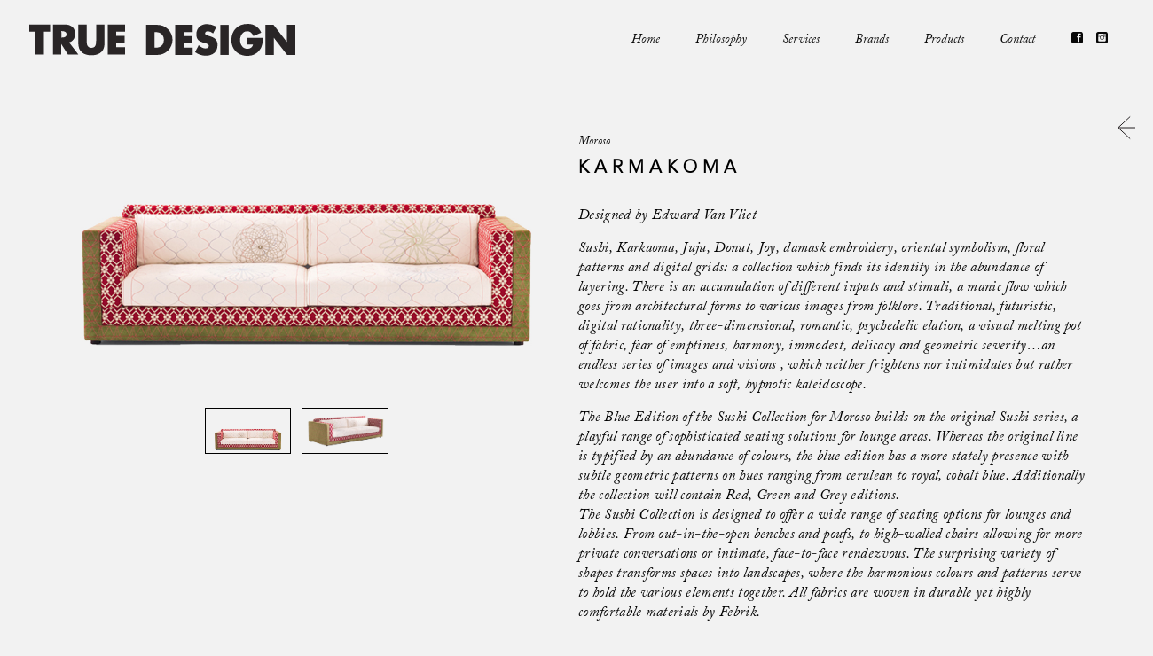

--- FILE ---
content_type: text/html; charset=UTF-8
request_url: http://truedesign.co.za/product/karmakoma/
body_size: 104781
content:
<!DOCTYPE html>
<html lang="en-ZA" class="no-js">

<head>

<meta charset="UTF-8" />
<meta name="description" content="Just another WordPress site"/>
<link rel="alternate" hreflang="en-ZA" href="http://truedesign.co.za/shop/"/>
<title>KARMAKOMA | True Design</title>
<meta name="format-detection" content="telephone=no">
<meta name="viewport" content="width=device-width, initial-scale=1, maximum-scale=1" />
<link rel="shortcut icon" href="http://truedesign.co.za/wp-content/uploads/2016/05/true_design_favicon.png" type="image/x-icon" />
<link rel="apple-touch-icon" href="http://truedesign.co.za/wp-content/uploads/2016/05/true_design_apple_icon.png" />

<!-- This site is optimized with the Yoast SEO plugin v11.4 - https://yoast.com/wordpress/plugins/seo/ -->
<link rel="canonical" href="http://truedesign.co.za/product/karmakoma/" />
<meta property="og:locale" content="en_US" />
<meta property="og:type" content="article" />
<meta property="og:title" content="KARMAKOMA | True Design" />
<meta property="og:description" content="Designed by Edward Van Vliet Sushi, Karkaoma, Juju, Donut, Joy, damask embroidery, oriental symbolism, floral patterns and digital grids: a collection which finds its identity in the […]" />
<meta property="og:url" content="http://truedesign.co.za/product/karmakoma/" />
<meta property="og:site_name" content="True Design" />
<meta property="og:image" content="http://truedesign.co.za/wp-content/uploads/2018/02/truedesign_moroso_karmakoma.1_sofa.jpg" />
<meta property="og:image:width" content="960" />
<meta property="og:image:height" content="499" />
<meta name="twitter:card" content="summary" />
<meta name="twitter:description" content="Designed by Edward Van Vliet Sushi, Karkaoma, Juju, Donut, Joy, damask embroidery, oriental symbolism, floral patterns and digital grids: a collection which finds its identity in the […]" />
<meta name="twitter:title" content="KARMAKOMA | True Design" />
<meta name="twitter:image" content="http://truedesign.co.za/wp-content/uploads/2018/02/truedesign_moroso_karmakoma.1_sofa.jpg" />
<script type='application/ld+json' class='yoast-schema-graph yoast-schema-graph--main'>{"@context":"https://schema.org","@graph":[{"@type":"Organization","@id":"http://truedesign.co.za/#organization","name":"","url":"http://truedesign.co.za/","sameAs":[]},{"@type":"WebSite","@id":"http://truedesign.co.za/#website","url":"http://truedesign.co.za/","name":"True Design","publisher":{"@id":"http://truedesign.co.za/#organization"},"potentialAction":{"@type":"SearchAction","target":"http://truedesign.co.za/?s={search_term_string}","query-input":"required name=search_term_string"}},{"@type":"WebPage","@id":"http://truedesign.co.za/product/karmakoma/#webpage","url":"http://truedesign.co.za/product/karmakoma/","inLanguage":"en-ZA","name":"KARMAKOMA | True Design","isPartOf":{"@id":"http://truedesign.co.za/#website"},"image":{"@type":"ImageObject","@id":"http://truedesign.co.za/product/karmakoma/#primaryimage","url":"http://truedesign.co.za/wp-content/uploads/2018/02/truedesign_moroso_karmakoma.1_sofa.jpg","width":960,"height":499},"primaryImageOfPage":{"@id":"http://truedesign.co.za/product/karmakoma/#primaryimage"},"datePublished":"2018-02-23T12:40:22+00:00","dateModified":"2018-08-28T09:55:49+00:00"}]}</script>
<!-- / Yoast SEO plugin. -->

<link rel='dns-prefetch' href='//s.w.org' />
<link rel="alternate" type="application/rss+xml" title="True Design &raquo; Feed" href="http://truedesign.co.za/feed/" />
<link rel="alternate" type="application/rss+xml" title="True Design &raquo; Comments Feed" href="http://truedesign.co.za/comments/feed/" />
<link rel="alternate" type="application/rss+xml" title="True Design &raquo; KARMAKOMA Comments Feed" href="http://truedesign.co.za/product/karmakoma/feed/" />
		<script type="text/javascript">
			window._wpemojiSettings = {"baseUrl":"https:\/\/s.w.org\/images\/core\/emoji\/12.0.0-1\/72x72\/","ext":".png","svgUrl":"https:\/\/s.w.org\/images\/core\/emoji\/12.0.0-1\/svg\/","svgExt":".svg","source":{"concatemoji":"http:\/\/truedesign.co.za\/wp-includes\/js\/wp-emoji-release.min.js?ver=996b7780776335155bd0e287d0cd3936"}};
			!function(e,a,t){var n,r,o,i=a.createElement("canvas"),p=i.getContext&&i.getContext("2d");function s(e,t){var a=String.fromCharCode;p.clearRect(0,0,i.width,i.height),p.fillText(a.apply(this,e),0,0);e=i.toDataURL();return p.clearRect(0,0,i.width,i.height),p.fillText(a.apply(this,t),0,0),e===i.toDataURL()}function c(e){var t=a.createElement("script");t.src=e,t.defer=t.type="text/javascript",a.getElementsByTagName("head")[0].appendChild(t)}for(o=Array("flag","emoji"),t.supports={everything:!0,everythingExceptFlag:!0},r=0;r<o.length;r++)t.supports[o[r]]=function(e){if(!p||!p.fillText)return!1;switch(p.textBaseline="top",p.font="600 32px Arial",e){case"flag":return s([55356,56826,55356,56819],[55356,56826,8203,55356,56819])?!1:!s([55356,57332,56128,56423,56128,56418,56128,56421,56128,56430,56128,56423,56128,56447],[55356,57332,8203,56128,56423,8203,56128,56418,8203,56128,56421,8203,56128,56430,8203,56128,56423,8203,56128,56447]);case"emoji":return!s([55357,56424,55356,57342,8205,55358,56605,8205,55357,56424,55356,57340],[55357,56424,55356,57342,8203,55358,56605,8203,55357,56424,55356,57340])}return!1}(o[r]),t.supports.everything=t.supports.everything&&t.supports[o[r]],"flag"!==o[r]&&(t.supports.everythingExceptFlag=t.supports.everythingExceptFlag&&t.supports[o[r]]);t.supports.everythingExceptFlag=t.supports.everythingExceptFlag&&!t.supports.flag,t.DOMReady=!1,t.readyCallback=function(){t.DOMReady=!0},t.supports.everything||(n=function(){t.readyCallback()},a.addEventListener?(a.addEventListener("DOMContentLoaded",n,!1),e.addEventListener("load",n,!1)):(e.attachEvent("onload",n),a.attachEvent("onreadystatechange",function(){"complete"===a.readyState&&t.readyCallback()})),(n=t.source||{}).concatemoji?c(n.concatemoji):n.wpemoji&&n.twemoji&&(c(n.twemoji),c(n.wpemoji)))}(window,document,window._wpemojiSettings);
		</script>
		<style type="text/css">
img.wp-smiley,
img.emoji {
	display: inline !important;
	border: none !important;
	box-shadow: none !important;
	height: 1em !important;
	width: 1em !important;
	margin: 0 .07em !important;
	vertical-align: -0.1em !important;
	background: none !important;
	padding: 0 !important;
}
</style>
	<link rel='stylesheet' id='wp-block-library-css'  href='http://truedesign.co.za/wp-includes/css/dist/block-library/style.min.css?ver=996b7780776335155bd0e287d0cd3936' type='text/css' media='all' />
<link rel='stylesheet' id='wc-block-style-css'  href='http://truedesign.co.za/wp-content/plugins/woocommerce/assets/css/blocks/style.css?ver=3.6.6' type='text/css' media='all' />
<link rel='stylesheet' id='rs-plugin-settings-css'  href='http://truedesign.co.za/wp-content/plugins/revslider/public/assets/css/settings.css?ver=5.4.8.3' type='text/css' media='all' />
<style id='rs-plugin-settings-inline-css' type='text/css'>
#rs-demo-id {}
</style>
<link rel='stylesheet' id='bodhi-svgs-attachment-css'  href='http://truedesign.co.za/wp-content/plugins/svg-support/css/svgs-attachment.css?ver=996b7780776335155bd0e287d0cd3936' type='text/css' media='all' />
<link rel='stylesheet' id='photoswipe-css'  href='http://truedesign.co.za/wp-content/plugins/woocommerce/assets/css/photoswipe/photoswipe.css?ver=3.6.6' type='text/css' media='all' />
<link rel='stylesheet' id='photoswipe-default-skin-css'  href='http://truedesign.co.za/wp-content/plugins/woocommerce/assets/css/photoswipe/default-skin/default-skin.css?ver=3.6.6' type='text/css' media='all' />
<link rel='stylesheet' id='woocommerce-layout-css'  href='http://truedesign.co.za/wp-content/plugins/woocommerce/assets/css/woocommerce-layout.css?ver=3.6.6' type='text/css' media='all' />
<link rel='stylesheet' id='woocommerce-smallscreen-css'  href='http://truedesign.co.za/wp-content/plugins/woocommerce/assets/css/woocommerce-smallscreen.css?ver=3.6.6' type='text/css' media='only screen and (max-width: 768px)' />
<link rel='stylesheet' id='woocommerce-general-css'  href='http://truedesign.co.za/wp-content/plugins/woocommerce/assets/css/woocommerce.css?ver=3.6.6' type='text/css' media='all' />
<style id='woocommerce-inline-inline-css' type='text/css'>
.woocommerce form .form-row .required { visibility: visible; }
</style>
<link rel='stylesheet' id='mfn-base-css'  href='http://truedesign.co.za/wp-content/themes/betheme/css/base.css?ver=21.2.3' type='text/css' media='all' />
<link rel='stylesheet' id='mfn-layout-css'  href='http://truedesign.co.za/wp-content/themes/betheme/css/layout.css?ver=21.2.3' type='text/css' media='all' />
<link rel='stylesheet' id='mfn-shortcodes-css'  href='http://truedesign.co.za/wp-content/themes/betheme/css/shortcodes.css?ver=21.2.3' type='text/css' media='all' />
<link rel='stylesheet' id='mfn-jquery-ui-css'  href='http://truedesign.co.za/wp-content/themes/betheme/assets/ui/jquery.ui.all.css?ver=21.2.3' type='text/css' media='all' />
<link rel='stylesheet' id='mfn-jplayer-css'  href='http://truedesign.co.za/wp-content/themes/betheme/assets/jplayer/css/jplayer.blue.monday.css?ver=21.2.3' type='text/css' media='all' />
<link rel='stylesheet' id='mfn-responsive-css'  href='http://truedesign.co.za/wp-content/themes/betheme/css/responsive.css?ver=21.2.3' type='text/css' media='all' />
<link rel='stylesheet' id='mfn-woo-css'  href='http://truedesign.co.za/wp-content/themes/betheme/css/woocommerce.css?ver=21.2.3' type='text/css' media='all' />
<!--[if lt IE 9]>
<link rel='stylesheet' id='vc_lte_ie9-css'  href='http://truedesign.co.za/wp-content/plugins/js_composer/assets/css/vc_lte_ie9.min.css?ver=6.0.3' type='text/css' media='screen' />
<![endif]-->
<style id='mfn-dynamic-inline-css' type='text/css'>
@font-face{font-family:"AvenirLTStd-Light";src:url("http://truedesign.co.za/wp-content/uploads/2016/05/AvenirLTStd-Light.woff") format("woff"),url("http://truedesign.co.za/wp-content/uploads/2016/05/AvenirLTStd-Light.ttf") format("truetype");font-weight:normal;font-style:normal}@font-face{font-family:"ACaslonPro-Italic";src:url("http://truedesign.co.za/wp-content/uploads/2016/05/ACaslonPro-Italic.woff") format("woff"),url("http://truedesign.co.za/wp-content/uploads/2016/05/ACaslonPro-Italic.ttf") format("truetype");font-weight:normal;font-style:normal}
@media only screen and (min-width: 768px){body:not(.header-simple) #Top_bar #menu{display:block!important}.tr-menu #Top_bar #menu{background:none!important}#Top_bar .menu > li > ul.mfn-megamenu{width:984px}#Top_bar .menu > li > ul.mfn-megamenu > li{float:left}#Top_bar .menu > li > ul.mfn-megamenu > li.mfn-megamenu-cols-1{width:100%}#Top_bar .menu > li > ul.mfn-megamenu > li.mfn-megamenu-cols-2{width:50%}#Top_bar .menu > li > ul.mfn-megamenu > li.mfn-megamenu-cols-3{width:33.33%}#Top_bar .menu > li > ul.mfn-megamenu > li.mfn-megamenu-cols-4{width:25%}#Top_bar .menu > li > ul.mfn-megamenu > li.mfn-megamenu-cols-5{width:20%}#Top_bar .menu > li > ul.mfn-megamenu > li.mfn-megamenu-cols-6{width:16.66%}#Top_bar .menu > li > ul.mfn-megamenu > li > ul{display:block!important;position:inherit;left:auto;top:auto;border-width:0 1px 0 0}#Top_bar .menu > li > ul.mfn-megamenu > li:last-child > ul{border:0}#Top_bar .menu > li > ul.mfn-megamenu > li > ul li{width:auto}#Top_bar .menu > li > ul.mfn-megamenu a.mfn-megamenu-title{text-transform:uppercase;font-weight:400;background:none}#Top_bar .menu > li > ul.mfn-megamenu a .menu-arrow{display:none}.menuo-right #Top_bar .menu > li > ul.mfn-megamenu{left:auto;right:0}.menuo-right #Top_bar .menu > li > ul.mfn-megamenu-bg{box-sizing:border-box}#Top_bar .menu > li > ul.mfn-megamenu-bg{padding:20px 166px 20px 20px;background-repeat:no-repeat;background-position:right bottom}.rtl #Top_bar .menu > li > ul.mfn-megamenu-bg{padding-left:166px;padding-right:20px;background-position:left bottom}#Top_bar .menu > li > ul.mfn-megamenu-bg > li{background:none}#Top_bar .menu > li > ul.mfn-megamenu-bg > li a{border:none}#Top_bar .menu > li > ul.mfn-megamenu-bg > li > ul{background:none!important;-webkit-box-shadow:0 0 0 0;-moz-box-shadow:0 0 0 0;box-shadow:0 0 0 0}.mm-vertical #Top_bar .container{position:relative;}.mm-vertical #Top_bar .top_bar_left{position:static;}.mm-vertical #Top_bar .menu > li ul{box-shadow:0 0 0 0 transparent!important;background-image:none;}.mm-vertical #Top_bar .menu > li > ul.mfn-megamenu{width:98%!important;margin:0 1%;padding:20px 0;}.mm-vertical.header-plain #Top_bar .menu > li > ul.mfn-megamenu{width:100%!important;margin:0;}.mm-vertical #Top_bar .menu > li > ul.mfn-megamenu > li{display:table-cell;float:none!important;width:10%;padding:0 15px;border-right:1px solid rgba(0, 0, 0, 0.05);}.mm-vertical #Top_bar .menu > li > ul.mfn-megamenu > li:last-child{border-right-width:0}.mm-vertical #Top_bar .menu > li > ul.mfn-megamenu > li.hide-border{border-right-width:0}.mm-vertical #Top_bar .menu > li > ul.mfn-megamenu > li a{border-bottom-width:0;padding:9px 15px;line-height:120%;}.mm-vertical #Top_bar .menu > li > ul.mfn-megamenu a.mfn-megamenu-title{font-weight:700;}.rtl .mm-vertical #Top_bar .menu > li > ul.mfn-megamenu > li:first-child{border-right-width:0}.rtl .mm-vertical #Top_bar .menu > li > ul.mfn-megamenu > li:last-child{border-right-width:1px}.header-plain:not(.menuo-right) #Header .top_bar_left{width:auto!important}.header-stack.header-center #Top_bar #menu{display:inline-block!important}.header-simple #Top_bar #menu{display:none;height:auto;width:300px;bottom:auto;top:100%;right:1px;position:absolute;margin:0}.header-simple #Header a.responsive-menu-toggle{display:block;right:10px}.header-simple #Top_bar #menu > ul{width:100%;float:left}.header-simple #Top_bar #menu ul li{width:100%;padding-bottom:0;border-right:0;position:relative}.header-simple #Top_bar #menu ul li a{padding:0 20px;margin:0;display:block;height:auto;line-height:normal;border:none}.header-simple #Top_bar #menu ul li a:after{display:none}.header-simple #Top_bar #menu ul li a span{border:none;line-height:44px;display:inline;padding:0}.header-simple #Top_bar #menu ul li.submenu .menu-toggle{display:block;position:absolute;right:0;top:0;width:44px;height:44px;line-height:44px;font-size:30px;font-weight:300;text-align:center;cursor:pointer;color:#444;opacity:0.33;}.header-simple #Top_bar #menu ul li.submenu .menu-toggle:after{content:"+"}.header-simple #Top_bar #menu ul li.hover > .menu-toggle:after{content:"-"}.header-simple #Top_bar #menu ul li.hover a{border-bottom:0}.header-simple #Top_bar #menu ul.mfn-megamenu li .menu-toggle{display:none}.header-simple #Top_bar #menu ul li ul{position:relative!important;left:0!important;top:0;padding:0;margin:0!important;width:auto!important;background-image:none}.header-simple #Top_bar #menu ul li ul li{width:100%!important;display:block;padding:0;}.header-simple #Top_bar #menu ul li ul li a{padding:0 20px 0 30px}.header-simple #Top_bar #menu ul li ul li a .menu-arrow{display:none}.header-simple #Top_bar #menu ul li ul li a span{padding:0}.header-simple #Top_bar #menu ul li ul li a span:after{display:none!important}.header-simple #Top_bar .menu > li > ul.mfn-megamenu a.mfn-megamenu-title{text-transform:uppercase;font-weight:400}.header-simple #Top_bar .menu > li > ul.mfn-megamenu > li > ul{display:block!important;position:inherit;left:auto;top:auto}.header-simple #Top_bar #menu ul li ul li ul{border-left:0!important;padding:0;top:0}.header-simple #Top_bar #menu ul li ul li ul li a{padding:0 20px 0 40px}.rtl.header-simple #Top_bar #menu{left:1px;right:auto}.rtl.header-simple #Top_bar a.responsive-menu-toggle{left:10px;right:auto}.rtl.header-simple #Top_bar #menu ul li.submenu .menu-toggle{left:0;right:auto}.rtl.header-simple #Top_bar #menu ul li ul{left:auto!important;right:0!important}.rtl.header-simple #Top_bar #menu ul li ul li a{padding:0 30px 0 20px}.rtl.header-simple #Top_bar #menu ul li ul li ul li a{padding:0 40px 0 20px}.menu-highlight #Top_bar .menu > li{margin:0 2px}.menu-highlight:not(.header-creative) #Top_bar .menu > li > a{margin:20px 0;padding:0;-webkit-border-radius:5px;border-radius:5px}.menu-highlight #Top_bar .menu > li > a:after{display:none}.menu-highlight #Top_bar .menu > li > a span:not(.description){line-height:50px}.menu-highlight #Top_bar .menu > li > a span.description{display:none}.menu-highlight.header-stack #Top_bar .menu > li > a{margin:10px 0!important}.menu-highlight.header-stack #Top_bar .menu > li > a span:not(.description){line-height:40px}.menu-highlight.header-transparent #Top_bar .menu > li > a{margin:5px 0}.menu-highlight.header-simple #Top_bar #menu ul li,.menu-highlight.header-creative #Top_bar #menu ul li{margin:0}.menu-highlight.header-simple #Top_bar #menu ul li > a,.menu-highlight.header-creative #Top_bar #menu ul li > a{-webkit-border-radius:0;border-radius:0}.menu-highlight:not(.header-fixed):not(.header-simple) #Top_bar.is-sticky .menu > li > a{margin:10px 0!important;padding:5px 0!important}.menu-highlight:not(.header-fixed):not(.header-simple) #Top_bar.is-sticky .menu > li > a span{line-height:30px!important}.header-modern.menu-highlight.menuo-right .menu_wrapper{margin-right:20px}.menu-line-below #Top_bar .menu > li > a:after{top:auto;bottom:-4px}.menu-line-below #Top_bar.is-sticky .menu > li > a:after{top:auto;bottom:-4px}.menu-line-below-80 #Top_bar:not(.is-sticky) .menu > li > a:after{height:4px;left:10%;top:50%;margin-top:20px;width:80%}.menu-line-below-80-1 #Top_bar:not(.is-sticky) .menu > li > a:after{height:1px;left:10%;top:50%;margin-top:20px;width:80%}.menu-link-color #Top_bar .menu > li > a:after{display:none!important}.menu-arrow-top #Top_bar .menu > li > a:after{background:none repeat scroll 0 0 rgba(0,0,0,0)!important;border-color:#ccc transparent transparent;border-style:solid;border-width:7px 7px 0;display:block;height:0;left:50%;margin-left:-7px;top:0!important;width:0}.menu-arrow-top #Top_bar.is-sticky .menu > li > a:after{top:0!important}.menu-arrow-bottom #Top_bar .menu > li > a:after{background:none!important;border-color:transparent transparent #ccc;border-style:solid;border-width:0 7px 7px;display:block;height:0;left:50%;margin-left:-7px;top:auto;bottom:0;width:0}.menu-arrow-bottom #Top_bar.is-sticky .menu > li > a:after{top:auto;bottom:0}.menuo-no-borders #Top_bar .menu > li > a span{border-width:0!important}.menuo-no-borders #Header_creative #Top_bar .menu > li > a span{border-bottom-width:0}.menuo-no-borders.header-plain #Top_bar a#header_cart,.menuo-no-borders.header-plain #Top_bar a#search_button,.menuo-no-borders.header-plain #Top_bar .wpml-languages,.menuo-no-borders.header-plain #Top_bar a.action_button{border-width:0}.menuo-right #Top_bar .menu_wrapper{float:right}.menuo-right.header-stack:not(.header-center) #Top_bar .menu_wrapper{margin-right:150px}body.header-creative{padding-left:50px}body.header-creative.header-open{padding-left:250px}body.error404,body.under-construction,body.template-blank{padding-left:0!important}.header-creative.footer-fixed #Footer,.header-creative.footer-sliding #Footer,.header-creative.footer-stick #Footer.is-sticky{box-sizing:border-box;padding-left:50px;}.header-open.footer-fixed #Footer,.header-open.footer-sliding #Footer,.header-creative.footer-stick #Footer.is-sticky{padding-left:250px;}.header-rtl.header-creative.footer-fixed #Footer,.header-rtl.header-creative.footer-sliding #Footer,.header-rtl.header-creative.footer-stick #Footer.is-sticky{padding-left:0;padding-right:50px;}.header-rtl.header-open.footer-fixed #Footer,.header-rtl.header-open.footer-sliding #Footer,.header-rtl.header-creative.footer-stick #Footer.is-sticky{padding-right:250px;}#Header_creative{background-color:#fff;position:fixed;width:250px;height:100%;left:-200px;top:0;z-index:9002;-webkit-box-shadow:2px 0 4px 2px rgba(0,0,0,.15);box-shadow:2px 0 4px 2px rgba(0,0,0,.15)}#Header_creative .container{width:100%}#Header_creative .creative-wrapper{opacity:0;margin-right:50px}#Header_creative a.creative-menu-toggle{display:block;width:34px;height:34px;line-height:34px;font-size:22px;text-align:center;position:absolute;top:10px;right:8px;border-radius:3px}.admin-bar #Header_creative a.creative-menu-toggle{top:42px}#Header_creative #Top_bar{position:static;width:100%}#Header_creative #Top_bar .top_bar_left{width:100%!important;float:none}#Header_creative #Top_bar .top_bar_right{width:100%!important;float:none;height:auto;margin-bottom:35px;text-align:center;padding:0 20px;top:0;-webkit-box-sizing:border-box;-moz-box-sizing:border-box;box-sizing:border-box}#Header_creative #Top_bar .top_bar_right:before{display:none}#Header_creative #Top_bar .top_bar_right_wrapper{top:0}#Header_creative #Top_bar .logo{float:none;text-align:center;margin:15px 0}#Header_creative #Top_bar #menu{background-color:transparent}#Header_creative #Top_bar .menu_wrapper{float:none;margin:0 0 30px}#Header_creative #Top_bar .menu > li{width:100%;float:none;position:relative}#Header_creative #Top_bar .menu > li > a{padding:0;text-align:center}#Header_creative #Top_bar .menu > li > a:after{display:none}#Header_creative #Top_bar .menu > li > a span{border-right:0;border-bottom-width:1px;line-height:38px}#Header_creative #Top_bar .menu li ul{left:100%;right:auto;top:0;box-shadow:2px 2px 2px 0 rgba(0,0,0,0.03);-webkit-box-shadow:2px 2px 2px 0 rgba(0,0,0,0.03)}#Header_creative #Top_bar .menu > li > ul.mfn-megamenu{margin:0;width:700px!important;}#Header_creative #Top_bar .menu > li > ul.mfn-megamenu > li > ul{left:0}#Header_creative #Top_bar .menu li ul li a{padding-top:9px;padding-bottom:8px}#Header_creative #Top_bar .menu li ul li ul{top:0}#Header_creative #Top_bar .menu > li > a span.description{display:block;font-size:13px;line-height:28px!important;clear:both}#Header_creative #Top_bar .search_wrapper{left:100%;top:auto;bottom:0}#Header_creative #Top_bar a#header_cart{display:inline-block;float:none;top:3px}#Header_creative #Top_bar a#search_button{display:inline-block;float:none;top:3px}#Header_creative #Top_bar .wpml-languages{display:inline-block;float:none;top:0}#Header_creative #Top_bar .wpml-languages.enabled:hover a.active{padding-bottom:11px}#Header_creative #Top_bar .action_button{display:inline-block;float:none;top:16px;margin:0}#Header_creative #Top_bar .banner_wrapper{display:block;text-align:center}#Header_creative #Top_bar .banner_wrapper img{max-width:100%;height:auto;display:inline-block}#Header_creative #Action_bar{display:none;position:absolute;bottom:0;top:auto;clear:both;padding:0 20px;box-sizing:border-box}#Header_creative #Action_bar .social{float:none;text-align:center;padding:5px 0 15px}#Header_creative #Action_bar .social li{margin-bottom:2px}#Header_creative .social li a{color:rgba(0,0,0,.5)}#Header_creative .social li a:hover{color:#000}#Header_creative .creative-social{position:absolute;bottom:10px;right:0;width:50px}#Header_creative .creative-social li{display:block;float:none;width:100%;text-align:center;margin-bottom:5px}.header-creative .fixed-nav.fixed-nav-prev{margin-left:50px}.header-creative.header-open .fixed-nav.fixed-nav-prev{margin-left:250px}.menuo-last #Header_creative #Top_bar .menu li.last ul{top:auto;bottom:0}.header-open #Header_creative{left:0}.header-open #Header_creative .creative-wrapper{opacity:1;margin:0!important;}.header-open #Header_creative .creative-menu-toggle,.header-open #Header_creative .creative-social{display:none}.header-open #Header_creative #Action_bar{display:block}body.header-rtl.header-creative{padding-left:0;padding-right:50px}.header-rtl #Header_creative{left:auto;right:-200px}.header-rtl #Header_creative .creative-wrapper{margin-left:50px;margin-right:0}.header-rtl #Header_creative a.creative-menu-toggle{left:8px;right:auto}.header-rtl #Header_creative .creative-social{left:0;right:auto}.header-rtl #Footer #back_to_top.sticky{right:125px}.header-rtl #popup_contact{right:70px}.header-rtl #Header_creative #Top_bar .menu li ul{left:auto;right:100%}.header-rtl #Header_creative #Top_bar .search_wrapper{left:auto;right:100%;}.header-rtl .fixed-nav.fixed-nav-prev{margin-left:0!important}.header-rtl .fixed-nav.fixed-nav-next{margin-right:50px}body.header-rtl.header-creative.header-open{padding-left:0;padding-right:250px!important}.header-rtl.header-open #Header_creative{left:auto;right:0}.header-rtl.header-open #Footer #back_to_top.sticky{right:325px}.header-rtl.header-open #popup_contact{right:270px}.header-rtl.header-open .fixed-nav.fixed-nav-next{margin-right:250px}#Header_creative.active{left:-1px;}.header-rtl #Header_creative.active{left:auto;right:-1px;}#Header_creative.active .creative-wrapper{opacity:1;margin:0}.header-creative .vc_row[data-vc-full-width]{padding-left:50px}.header-creative.header-open .vc_row[data-vc-full-width]{padding-left:250px}.header-open .vc_parallax .vc_parallax-inner { left:auto; width: calc(100% - 250px); }.header-open.header-rtl .vc_parallax .vc_parallax-inner { left:0; right:auto; }#Header_creative.scroll{height:100%;overflow-y:auto}#Header_creative.scroll:not(.dropdown) .menu li ul{display:none!important}#Header_creative.scroll #Action_bar{position:static}#Header_creative.dropdown{outline:none}#Header_creative.dropdown #Top_bar .menu_wrapper{float:left}#Header_creative.dropdown #Top_bar #menu ul li{position:relative;float:left}#Header_creative.dropdown #Top_bar #menu ul li a:after{display:none}#Header_creative.dropdown #Top_bar #menu ul li a span{line-height:38px;padding:0}#Header_creative.dropdown #Top_bar #menu ul li.submenu .menu-toggle{display:block;position:absolute;right:0;top:0;width:38px;height:38px;line-height:38px;font-size:26px;font-weight:300;text-align:center;cursor:pointer;color:#444;opacity:0.33;}#Header_creative.dropdown #Top_bar #menu ul li.submenu .menu-toggle:after{content:"+"}#Header_creative.dropdown #Top_bar #menu ul li.hover > .menu-toggle:after{content:"-"}#Header_creative.dropdown #Top_bar #menu ul li.hover a{border-bottom:0}#Header_creative.dropdown #Top_bar #menu ul.mfn-megamenu li .menu-toggle{display:none}#Header_creative.dropdown #Top_bar #menu ul li ul{position:relative!important;left:0!important;top:0;padding:0;margin-left:0!important;width:auto!important;background-image:none}#Header_creative.dropdown #Top_bar #menu ul li ul li{width:100%!important}#Header_creative.dropdown #Top_bar #menu ul li ul li a{padding:0 10px;text-align:center}#Header_creative.dropdown #Top_bar #menu ul li ul li a .menu-arrow{display:none}#Header_creative.dropdown #Top_bar #menu ul li ul li a span{padding:0}#Header_creative.dropdown #Top_bar #menu ul li ul li a span:after{display:none!important}#Header_creative.dropdown #Top_bar .menu > li > ul.mfn-megamenu a.mfn-megamenu-title{text-transform:uppercase;font-weight:400}#Header_creative.dropdown #Top_bar .menu > li > ul.mfn-megamenu > li > ul{display:block!important;position:inherit;left:auto;top:auto}#Header_creative.dropdown #Top_bar #menu ul li ul li ul{border-left:0!important;padding:0;top:0}#Header_creative{transition: left .5s ease-in-out, right .5s ease-in-out;}#Header_creative .creative-wrapper{transition: opacity .5s ease-in-out, margin 0s ease-in-out .5s;}#Header_creative.active .creative-wrapper{transition: opacity .5s ease-in-out, margin 0s ease-in-out;}}@media only screen and (min-width: 9999px){#Top_bar.is-sticky{position:fixed!important;width:100%;left:0;top:-60px;height:60px;z-index:701;background:#fff;opacity:.97;-webkit-box-shadow:0 2px 5px 0 rgba(0,0,0,0.1);-moz-box-shadow:0 2px 5px 0 rgba(0,0,0,0.1);box-shadow:0 2px 5px 0 rgba(0,0,0,0.1)}.layout-boxed.header-boxed #Top_bar.is-sticky{max-width:768px;left:50%;-webkit-transform:translateX(-50%);transform:translateX(-50%)}#Top_bar.is-sticky .top_bar_left,#Top_bar.is-sticky .top_bar_right,#Top_bar.is-sticky .top_bar_right:before{background:none}#Top_bar.is-sticky .top_bar_right{top:-4px;height:auto;}#Top_bar.is-sticky .top_bar_right_wrapper{top:15px}.header-plain #Top_bar.is-sticky .top_bar_right_wrapper{top:0}#Top_bar.is-sticky .logo{width:auto;margin:0 30px 0 20px;padding:0}#Top_bar.is-sticky #logo,#Top_bar.is-sticky .custom-logo-link{padding:5px 0!important;height:50px!important;line-height:50px!important}.logo-no-sticky-padding #Top_bar.is-sticky #logo{height:60px!important;line-height:60px!important}#Top_bar.is-sticky #logo img.logo-main{display:none}#Top_bar.is-sticky #logo img.logo-sticky{display:inline;max-height:35px;}#Top_bar.is-sticky .menu_wrapper{clear:none}#Top_bar.is-sticky .menu_wrapper .menu > li > a{padding:15px 0}#Top_bar.is-sticky .menu > li > a,#Top_bar.is-sticky .menu > li > a span{line-height:30px}#Top_bar.is-sticky .menu > li > a:after{top:auto;bottom:-4px}#Top_bar.is-sticky .menu > li > a span.description{display:none}#Top_bar.is-sticky .secondary_menu_wrapper,#Top_bar.is-sticky .banner_wrapper{display:none}.header-overlay #Top_bar.is-sticky{display:none}.sticky-dark #Top_bar.is-sticky,.sticky-dark #Top_bar.is-sticky #menu{background:rgba(0,0,0,.8)}.sticky-dark #Top_bar.is-sticky .menu > li > a{color:#fff}.sticky-dark #Top_bar.is-sticky .top_bar_right a:not(.action_button){color:rgba(255,255,255,.8)}.sticky-dark #Top_bar.is-sticky .wpml-languages a.active,.sticky-dark #Top_bar.is-sticky .wpml-languages ul.wpml-lang-dropdown{background:rgba(0,0,0,0.1);border-color:rgba(0,0,0,0.1)}.sticky-white #Top_bar.is-sticky,.sticky-white #Top_bar.is-sticky #menu{background:rgba(255,255,255,.8)}.sticky-white #Top_bar.is-sticky .menu > li > a{color:#222}.sticky-white #Top_bar.is-sticky .top_bar_right a:not(.action_button){color:rgba(0,0,0,.8)}.sticky-white #Top_bar.is-sticky .wpml-languages a.active,.sticky-white #Top_bar.is-sticky .wpml-languages ul.wpml-lang-dropdown{background:rgba(255,255,255,0.1);border-color:rgba(0,0,0,0.1)}}@media only screen and (max-width: 767px){#Top_bar #menu{display:none;height:auto;width:300px;bottom:auto;top:100%;right:1px;position:absolute;margin:0}#Top_bar a.responsive-menu-toggle{display:block}#Top_bar #menu > ul{width:100%;float:left}#Top_bar #menu ul li{width:100%;padding-bottom:0;border-right:0;position:relative}#Top_bar #menu ul li a{padding:0 25px;margin:0;display:block;height:auto;line-height:normal;border:none}#Top_bar #menu ul li a:after{display:none}#Top_bar #menu ul li a span{border:none;line-height:44px;display:inline;padding:0}#Top_bar #menu ul li a span.description{margin:0 0 0 5px}#Top_bar #menu ul li.submenu .menu-toggle{display:block;position:absolute;right:15px;top:0;width:44px;height:44px;line-height:44px;font-size:30px;font-weight:300;text-align:center;cursor:pointer;color:#444;opacity:0.33;}#Top_bar #menu ul li.submenu .menu-toggle:after{content:"+"}#Top_bar #menu ul li.hover > .menu-toggle:after{content:"-"}#Top_bar #menu ul li.hover a{border-bottom:0}#Top_bar #menu ul li a span:after{display:none!important}#Top_bar #menu ul.mfn-megamenu li .menu-toggle{display:none}#Top_bar #menu ul li ul{position:relative!important;left:0!important;top:0;padding:0;margin-left:0!important;width:auto!important;background-image:none!important;box-shadow:0 0 0 0 transparent!important;-webkit-box-shadow:0 0 0 0 transparent!important}#Top_bar #menu ul li ul li{width:100%!important}#Top_bar #menu ul li ul li a{padding:0 20px 0 35px}#Top_bar #menu ul li ul li a .menu-arrow{display:none}#Top_bar #menu ul li ul li a span{padding:0}#Top_bar #menu ul li ul li a span:after{display:none!important}#Top_bar .menu > li > ul.mfn-megamenu a.mfn-megamenu-title{text-transform:uppercase;font-weight:400}#Top_bar .menu > li > ul.mfn-megamenu > li > ul{display:block!important;position:inherit;left:auto;top:auto}#Top_bar #menu ul li ul li ul{border-left:0!important;padding:0;top:0}#Top_bar #menu ul li ul li ul li a{padding:0 20px 0 45px}.rtl #Top_bar #menu{left:1px;right:auto}.rtl #Top_bar a.responsive-menu-toggle{left:20px;right:auto}.rtl #Top_bar #menu ul li.submenu .menu-toggle{left:15px;right:auto;border-left:none;border-right:1px solid #eee}.rtl #Top_bar #menu ul li ul{left:auto!important;right:0!important}.rtl #Top_bar #menu ul li ul li a{padding:0 30px 0 20px}.rtl #Top_bar #menu ul li ul li ul li a{padding:0 40px 0 20px}.header-stack .menu_wrapper a.responsive-menu-toggle{position:static!important;margin:11px 0!important}.header-stack .menu_wrapper #menu{left:0;right:auto}.rtl.header-stack #Top_bar #menu{left:auto;right:0}.admin-bar #Header_creative{top:32px}.header-creative.layout-boxed{padding-top:85px}.header-creative.layout-full-width #Wrapper{padding-top:60px}#Header_creative{position:fixed;width:100%;left:0!important;top:0;z-index:1001}#Header_creative .creative-wrapper{display:block!important;opacity:1!important}#Header_creative .creative-menu-toggle,#Header_creative .creative-social{display:none!important;opacity:1!important}#Header_creative #Top_bar{position:static;width:100%}#Header_creative #Top_bar #logo,#Header_creative #Top_bar .custom-logo-link{height:50px;line-height:50px;padding:5px 0}#Header_creative #Top_bar #logo img.logo-sticky{max-height:40px!important}#Header_creative #logo img.logo-main{display:none}#Header_creative #logo img.logo-sticky{display:inline-block}.logo-no-sticky-padding #Header_creative #Top_bar #logo{height:60px;line-height:60px;padding:0}.logo-no-sticky-padding #Header_creative #Top_bar #logo img.logo-sticky{max-height:60px!important}#Header_creative #Action_bar{display:none}#Header_creative #Top_bar .top_bar_right{height:60px;top:0}#Header_creative #Top_bar .top_bar_right:before{display:none}#Header_creative #Top_bar .top_bar_right_wrapper{top:0;padding-top:9px}#Header_creative.scroll{overflow:visible!important}}#Header_wrapper, #Intro {background-color: #ecedeb;}#Subheader {background-color: rgba(236, 237, 235, 1);}.header-classic #Action_bar, .header-fixed #Action_bar, .header-plain #Action_bar, .header-split #Action_bar, .header-stack #Action_bar {background-color: #000000;}#Sliding-top {background-color: #ecedeb;}#Sliding-top a.sliding-top-control {border-right-color: #ecedeb;}#Sliding-top.st-center a.sliding-top-control,#Sliding-top.st-left a.sliding-top-control {border-top-color: #ecedeb;}#Footer {background-color: #ecedeb;}body, ul.timeline_items, .icon_box a .desc, .icon_box a:hover .desc, .feature_list ul li a, .list_item a, .list_item a:hover,.widget_recent_entries ul li a, .flat_box a, .flat_box a:hover, .story_box .desc, .content_slider.carouselul li a .title,.content_slider.flat.description ul li .desc, .content_slider.flat.description ul li a .desc, .post-nav.minimal a i {color: #000000;}.post-nav.minimal a svg {fill: #000000;}.themecolor, .opening_hours .opening_hours_wrapper li span, .fancy_heading_icon .icon_top,.fancy_heading_arrows .icon-right-dir, .fancy_heading_arrows .icon-left-dir, .fancy_heading_line .title,.button-love a.mfn-love, .format-link .post-title .icon-link, .pager-single > span, .pager-single a:hover,.widget_meta ul, .widget_pages ul, .widget_rss ul, .widget_mfn_recent_comments ul li:after, .widget_archive ul,.widget_recent_comments ul li:after, .widget_nav_menu ul, .woocommerce ul.products li.product .price, .shop_slider .shop_slider_ul li .item_wrapper .price,.woocommerce-page ul.products li.product .price, .widget_price_filter .price_label .from, .widget_price_filter .price_label .to,.woocommerce ul.product_list_widget li .quantity .amount, .woocommerce .product div.entry-summary .price, .woocommerce .star-rating span,#Error_404 .error_pic i, .style-simple #Filters .filters_wrapper ul li a:hover, .style-simple #Filters .filters_wrapper ul li.current-cat a,.style-simple .quick_fact .title {color: #ecedeb;}.themebg,#comments .commentlist > li .reply a.comment-reply-link,#Filters .filters_wrapper ul li a:hover,#Filters .filters_wrapper ul li.current-cat a,.fixed-nav .arrow,.offer_thumb .slider_pagination a:before,.offer_thumb .slider_pagination a.selected:after,.pager .pages a:hover,.pager .pages a.active,.pager .pages span.page-numbers.current,.pager-single span:after,.portfolio_group.exposure .portfolio-item .desc-inner .line,.Recent_posts ul li .desc:after,.Recent_posts ul li .photo .c,.slider_pagination a.selected,.slider_pagination .slick-active a,.slider_pagination a.selected:after,.slider_pagination .slick-active a:after,.testimonials_slider .slider_images,.testimonials_slider .slider_images a:after,.testimonials_slider .slider_images:before,#Top_bar a#header_cart span,.widget_categories ul,.widget_mfn_menu ul li a:hover,.widget_mfn_menu ul li.current-menu-item:not(.current-menu-ancestor) > a,.widget_mfn_menu ul li.current_page_item:not(.current_page_ancestor) > a,.widget_product_categories ul,.widget_recent_entries ul li:after,.woocommerce-account table.my_account_orders .order-number a,.woocommerce-MyAccount-navigation ul li.is-active a,.style-simple .accordion .question:after,.style-simple .faq .question:after,.style-simple .icon_box .desc_wrapper .title:before,.style-simple #Filters .filters_wrapper ul li a:after,.style-simple .article_box .desc_wrapper p:after,.style-simple .sliding_box .desc_wrapper:after,.style-simple .trailer_box:hover .desc,.tp-bullets.simplebullets.round .bullet.selected,.tp-bullets.simplebullets.round .bullet.selected:after,.tparrows.default,.tp-bullets.tp-thumbs .bullet.selected:after{background-color: #ecedeb;}.Latest_news ul li .photo, .Recent_posts.blog_news ul li .photo, .style-simple .opening_hours .opening_hours_wrapper li label,.style-simple .timeline_items li:hover h3, .style-simple .timeline_items li:nth-child(even):hover h3,.style-simple .timeline_items li:hover .desc, .style-simple .timeline_items li:nth-child(even):hover,.style-simple .offer_thumb .slider_pagination a.selected {border-color: #ecedeb;}a {color: #000000;}a:hover {color: #000000;}*::-moz-selection {background-color: #0095eb;color: white;}*::selection {background-color: #0095eb;color: white;}.blockquote p.author span, .counter .desc_wrapper .title, .article_box .desc_wrapper p, .team .desc_wrapper p.subtitle,.pricing-box .plan-header p.subtitle, .pricing-box .plan-header .price sup.period, .chart_box p, .fancy_heading .inside,.fancy_heading_line .slogan, .post-meta, .post-meta a, .post-footer, .post-footer a span.label, .pager .pages a, .button-love a .label,.pager-single a, #comments .commentlist > li .comment-author .says, .fixed-nav .desc .date, .filters_buttons li.label, .Recent_posts ul li a .desc .date,.widget_recent_entries ul li .post-date, .tp_recent_tweets .twitter_time, .widget_price_filter .price_label, .shop-filters .woocommerce-result-count,.woocommerce ul.product_list_widget li .quantity, .widget_shopping_cart ul.product_list_widget li dl, .product_meta .posted_in,.woocommerce .shop_table .product-name .variation > dd, .shipping-calculator-button:after,.shop_slider .shop_slider_ul li .item_wrapper .price del,.testimonials_slider .testimonials_slider_ul li .author span, .testimonials_slider .testimonials_slider_ul li .author span a, .Latest_news ul li .desc_footer,.share-simple-wrapper .icons a {color: #000000;}h1, h1 a, h1 a:hover, .text-logo #logo { color: #000000; }h2, h2 a, h2 a:hover { color: #000000; }h3, h3 a, h3 a:hover { color: #000000; }h4, h4 a, h4 a:hover, .style-simple .sliding_box .desc_wrapper h4 { color: #000000; }h5, h5 a, h5 a:hover { color: #000000; }h6, h6 a, h6 a:hover,a.content_link .title { color: #000000; }.dropcap, .highlight:not(.highlight_image) {background-color: #ecedeb;}a.button, a.tp-button {background-color: #ecedeb;color: #000000;}.button-stroke a.button, .button-stroke a.button .button_icon i, .button-stroke a.tp-button {border-color: #ecedeb;color: #000000;}.button-stroke a:hover.button, .button-stroke a:hover.tp-button {background-color: #ecedeb !important;color: #fff;}a.button_theme, a.tp-button.button_theme,button, input[type="submit"], input[type="reset"], input[type="button"] {background-color: #ecedeb;color: #ffffff;}.button-stroke a.button.button_theme,.button-stroke a.button.button_theme .button_icon i, .button-stroke a.tp-button.button_theme,.button-stroke button, .button-stroke input[type="submit"], .button-stroke input[type="reset"], .button-stroke input[type="button"] {border-color: #ecedeb;color: #ecedeb !important;}.button-stroke a.button.button_theme:hover, .button-stroke a.tp-button.button_theme:hover,.button-stroke button:hover, .button-stroke input[type="submit"]:hover, .button-stroke input[type="reset"]:hover, .button-stroke input[type="button"]:hover {background-color: #ecedeb !important;color: #ffffff !important;}a.mfn-link {color: #000000;}a.mfn-link-2 span, a:hover.mfn-link-2 span:before, a.hover.mfn-link-2 span:before, a.mfn-link-5 span, a.mfn-link-8:after, a.mfn-link-8:before {background: #ecedeb;}a:hover.mfn-link {color: #000000;}a.mfn-link-2 span:before, a:hover.mfn-link-4:before, a:hover.mfn-link-4:after, a.hover.mfn-link-4:before, a.hover.mfn-link-4:after, a.mfn-link-5:before, a.mfn-link-7:after, a.mfn-link-7:before {background: #ecedeb;}a.mfn-link-6:before {border-bottom-color: #ecedeb;}.woocommerce #respond input#submit,.woocommerce a.button,.woocommerce button.button,.woocommerce input.button,.woocommerce #respond input#submit:hover,.woocommerce a.button:hover,.woocommerce button.button:hover,.woocommerce input.button:hover{background-color: #ecedeb;color: #fff;}.woocommerce #respond input#submit.alt,.woocommerce a.button.alt,.woocommerce button.button.alt,.woocommerce input.button.alt,.woocommerce #respond input#submit.alt:hover,.woocommerce a.button.alt:hover,.woocommerce button.button.alt:hover,.woocommerce input.button.alt:hover{background-color: #ecedeb;color: #fff;}.woocommerce #respond input#submit.disabled,.woocommerce #respond input#submit:disabled,.woocommerce #respond input#submit[disabled]:disabled,.woocommerce a.button.disabled,.woocommerce a.button:disabled,.woocommerce a.button[disabled]:disabled,.woocommerce button.button.disabled,.woocommerce button.button:disabled,.woocommerce button.button[disabled]:disabled,.woocommerce input.button.disabled,.woocommerce input.button:disabled,.woocommerce input.button[disabled]:disabled{background-color: #ecedeb;color: #fff;}.woocommerce #respond input#submit.disabled:hover,.woocommerce #respond input#submit:disabled:hover,.woocommerce #respond input#submit[disabled]:disabled:hover,.woocommerce a.button.disabled:hover,.woocommerce a.button:disabled:hover,.woocommerce a.button[disabled]:disabled:hover,.woocommerce button.button.disabled:hover,.woocommerce button.button:disabled:hover,.woocommerce button.button[disabled]:disabled:hover,.woocommerce input.button.disabled:hover,.woocommerce input.button:disabled:hover,.woocommerce input.button[disabled]:disabled:hover{background-color: #ecedeb;color: #fff;}.button-stroke.woocommerce-page #respond input#submit,.button-stroke.woocommerce-page a.button,.button-stroke.woocommerce-page button.button,.button-stroke.woocommerce-page input.button{border: 2px solid #ecedeb !important;color: #ecedeb !important;}.button-stroke.woocommerce-page #respond input#submit:hover,.button-stroke.woocommerce-page a.button:hover,.button-stroke.woocommerce-page button.button:hover,.button-stroke.woocommerce-page input.button:hover{background-color: #ecedeb !important;color: #fff !important;}.column_column ul, .column_column ol, .the_content_wrapper ul, .the_content_wrapper ol {color: #000000;}.hr_color, .hr_color hr, .hr_dots span {color: #000000;background: #000000;}.hr_zigzag i {color: #000000;}.highlight-left:after,.highlight-right:after {background: #ecedeb;}@media only screen and (max-width: 767px) {.highlight-left .wrap:first-child,.highlight-right .wrap:last-child {background: #ecedeb;}}#Header .top_bar_left, .header-classic #Top_bar, .header-plain #Top_bar, .header-stack #Top_bar, .header-split #Top_bar,.header-fixed #Top_bar, .header-below #Top_bar, #Header_creative, #Top_bar #menu, .sticky-tb-color #Top_bar.is-sticky {background-color: #ecedeb;}#Top_bar .wpml-languages a.active, #Top_bar .wpml-languages ul.wpml-lang-dropdown {background-color: #ecedeb;}#Top_bar .top_bar_right:before {background-color: #ecedeb;}#Header .top_bar_right {background-color: #ecedeb;}#Top_bar .top_bar_right a:not(.action_button) {color: #000000;}a.action_button{background-color: #f7f7f7;color: #747474;}.button-stroke a.action_button{border-color: #f7f7f7;}.button-stroke a.action_button:hover{background-color: #f7f7f7!important;}#Top_bar .menu > li > a,#Top_bar #menu ul li.submenu .menu-toggle {color: #000000;}#Top_bar .menu > li.current-menu-item > a,#Top_bar .menu > li.current_page_item > a,#Top_bar .menu > li.current-menu-parent > a,#Top_bar .menu > li.current-page-parent > a,#Top_bar .menu > li.current-menu-ancestor > a,#Top_bar .menu > li.current-page-ancestor > a,#Top_bar .menu > li.current_page_ancestor > a,#Top_bar .menu > li.hover > a {color: #000000;}#Top_bar .menu > li a:after {background: #000000;}.menuo-arrows #Top_bar .menu > li.submenu > a > span:not(.description)::after {border-top-color: #000000;}#Top_bar .menu > li.current-menu-item.submenu > a > span:not(.description)::after,#Top_bar .menu > li.current_page_item.submenu > a > span:not(.description)::after,#Top_bar .menu > li.current-menu-parent.submenu > a > span:not(.description)::after,#Top_bar .menu > li.current-page-parent.submenu > a > span:not(.description)::after,#Top_bar .menu > li.current-menu-ancestor.submenu > a > span:not(.description)::after,#Top_bar .menu > li.current-page-ancestor.submenu > a > span:not(.description)::after,#Top_bar .menu > li.current_page_ancestor.submenu > a > span:not(.description)::after,#Top_bar .menu > li.hover.submenu > a > span:not(.description)::after {border-top-color: #000000;}.menu-highlight #Top_bar #menu > ul > li.current-menu-item > a,.menu-highlight #Top_bar #menu > ul > li.current_page_item > a,.menu-highlight #Top_bar #menu > ul > li.current-menu-parent > a,.menu-highlight #Top_bar #menu > ul > li.current-page-parent > a,.menu-highlight #Top_bar #menu > ul > li.current-menu-ancestor > a,.menu-highlight #Top_bar #menu > ul > li.current-page-ancestor > a,.menu-highlight #Top_bar #menu > ul > li.current_page_ancestor > a,.menu-highlight #Top_bar #menu > ul > li.hover > a {background: #ecedeb;}.menu-arrow-bottom #Top_bar .menu > li > a:after { border-bottom-color: #000000;}.menu-arrow-top #Top_bar .menu > li > a:after {border-top-color: #000000;}.header-plain #Top_bar .menu > li.current-menu-item > a,.header-plain #Top_bar .menu > li.current_page_item > a,.header-plain #Top_bar .menu > li.current-menu-parent > a,.header-plain #Top_bar .menu > li.current-page-parent > a,.header-plain #Top_bar .menu > li.current-menu-ancestor > a,.header-plain #Top_bar .menu > li.current-page-ancestor > a,.header-plain #Top_bar .menu > li.current_page_ancestor > a,.header-plain #Top_bar .menu > li.hover > a,.header-plain #Top_bar a:hover#header_cart,.header-plain #Top_bar a:hover#search_button,.header-plain #Top_bar .wpml-languages:hover,.header-plain #Top_bar .wpml-languages ul.wpml-lang-dropdown {background: #ecedeb;color: #000000;}.header-plain #Top_bar,.header-plain #Top_bar .menu > li > a span:not(.description),.header-plain #Top_bar a#header_cart,.header-plain #Top_bar a#search_button,.header-plain #Top_bar .wpml-languages,.header-plain #Top_bar a.action_button {border-color: #ecedeb;}#Top_bar .menu > li ul {background-color: #ecedeb;}#Top_bar .menu > li ul li a {color: #000000;}#Top_bar .menu > li ul li a:hover,#Top_bar .menu > li ul li.hover > a {color: #000000;}#Top_bar .search_wrapper {background: #000000;}.overlay-menu-toggle {color: #000000 !important;background: transparent;}#Overlay {background: rgba(236, 237, 235, 0.95);}#overlay-menu ul li a, .header-overlay .overlay-menu-toggle.focus {color: #ecedeb;}#overlay-menu ul li.current-menu-item > a,#overlay-menu ul li.current_page_item > a,#overlay-menu ul li.current-menu-parent > a,#overlay-menu ul li.current-page-parent > a,#overlay-menu ul li.current-menu-ancestor > a,#overlay-menu ul li.current-page-ancestor > a,#overlay-menu ul li.current_page_ancestor > a {color: #000000;}#Top_bar .responsive-menu-toggle,#Header_creative .creative-menu-toggle,#Header_creative .responsive-menu-toggle {color: #000000;background: transparent;}#Side_slide{background-color: #191919;border-color: #191919;}#Side_slide,#Side_slide .search-wrapper input.field,#Side_slide a:not(.action_button),#Side_slide #menu ul li.submenu .menu-toggle{color: #A6A6A6;}#Side_slide a:not(.action_button):hover,#Side_slide a.active,#Side_slide #menu ul li.hover > .menu-toggle{color: #FFFFFF;}#Side_slide #menu ul li.current-menu-item > a,#Side_slide #menu ul li.current_page_item > a,#Side_slide #menu ul li.current-menu-parent > a,#Side_slide #menu ul li.current-page-parent > a,#Side_slide #menu ul li.current-menu-ancestor > a,#Side_slide #menu ul li.current-page-ancestor > a,#Side_slide #menu ul li.current_page_ancestor > a,#Side_slide #menu ul li.hover > a,#Side_slide #menu ul li:hover > a{color: #FFFFFF;}#Action_bar .contact_details{color: #bbbbbb}#Action_bar .contact_details a{color: #0095eb}#Action_bar .contact_details a:hover{color: #007cc3}#Action_bar .social li a,#Header_creative .social li a,#Action_bar .social-menu a{color: #bbbbbb}#Action_bar .social li a:hover,#Header_creative .social li a:hover,#Action_bar .social-menu a:hover{color: #FFFFFF}#Subheader .title{color: #ecedeb;}#Subheader ul.breadcrumbs li, #Subheader ul.breadcrumbs li a{color: rgba(236, 237, 235, 0.6);}#Footer, #Footer .widget_recent_entries ul li a {color: #000000;}#Footer a {color: #000000;}#Footer a:hover {color: #000000;}#Footer h1, #Footer h1 a, #Footer h1 a:hover,#Footer h2, #Footer h2 a, #Footer h2 a:hover,#Footer h3, #Footer h3 a, #Footer h3 a:hover,#Footer h4, #Footer h4 a, #Footer h4 a:hover,#Footer h5, #Footer h5 a, #Footer h5 a:hover,#Footer h6, #Footer h6 a, #Footer h6 a:hover {color: #ecedeb;}#Footer .themecolor, #Footer .widget_meta ul, #Footer .widget_pages ul, #Footer .widget_rss ul, #Footer .widget_mfn_recent_comments ul li:after, #Footer .widget_archive ul,#Footer .widget_recent_comments ul li:after, #Footer .widget_nav_menu ul, #Footer .widget_price_filter .price_label .from, #Footer .widget_price_filter .price_label .to,#Footer .star-rating span {color: #ecedeb;}#Footer .themebg, #Footer .widget_categories ul, #Footer .Recent_posts ul li .desc:after, #Footer .Recent_posts ul li .photo .c,#Footer .widget_recent_entries ul li:after, #Footer .widget_mfn_menu ul li a:hover, #Footer .widget_product_categories ul {background-color: #ecedeb;}#Footer .Recent_posts ul li a .desc .date, #Footer .widget_recent_entries ul li .post-date, #Footer .tp_recent_tweets .twitter_time,#Footer .widget_price_filter .price_label, #Footer .shop-filters .woocommerce-result-count, #Footer ul.product_list_widget li .quantity,#Footer .widget_shopping_cart ul.product_list_widget li dl {color: #ecedeb;}#Footer .footer_copy .social li a,#Footer .footer_copy .social-menu a{color: #65666C;}#Footer .footer_copy .social li a:hover,#Footer .footer_copy .social-menu a:hover{color: #FFFFFF;}a#back_to_top.button.button_js,#popup_contact > a.button{color: #65666C;background:transparent;-webkit-box-shadow:none;box-shadow:none;}a#back_to_top.button.button_js:after,#popup_contact > a.button:after{display:none;}#Sliding-top, #Sliding-top .widget_recent_entries ul li a {color: #ecedeb;}#Sliding-top a {color: #000000;}#Sliding-top a:hover {color: #000000;}#Sliding-top h1, #Sliding-top h1 a, #Sliding-top h1 a:hover,#Sliding-top h2, #Sliding-top h2 a, #Sliding-top h2 a:hover,#Sliding-top h3, #Sliding-top h3 a, #Sliding-top h3 a:hover,#Sliding-top h4, #Sliding-top h4 a, #Sliding-top h4 a:hover,#Sliding-top h5, #Sliding-top h5 a, #Sliding-top h5 a:hover,#Sliding-top h6, #Sliding-top h6 a, #Sliding-top h6 a:hover {color: #ecedeb;}#Sliding-top .themecolor, #Sliding-top .widget_meta ul, #Sliding-top .widget_pages ul, #Sliding-top .widget_rss ul, #Sliding-top .widget_mfn_recent_comments ul li:after, #Sliding-top .widget_archive ul,#Sliding-top .widget_recent_comments ul li:after, #Sliding-top .widget_nav_menu ul, #Sliding-top .widget_price_filter .price_label .from, #Sliding-top .widget_price_filter .price_label .to,#Sliding-top .star-rating span {color: #ecedeb;}#Sliding-top .themebg, #Sliding-top .widget_categories ul, #Sliding-top .Recent_posts ul li .desc:after, #Sliding-top .Recent_posts ul li .photo .c,#Sliding-top .widget_recent_entries ul li:after, #Sliding-top .widget_mfn_menu ul li a:hover, #Sliding-top .widget_product_categories ul {background-color: #ecedeb;}#Sliding-top .Recent_posts ul li a .desc .date, #Sliding-top .widget_recent_entries ul li .post-date, #Sliding-top .tp_recent_tweets .twitter_time,#Sliding-top .widget_price_filter .price_label, #Sliding-top .shop-filters .woocommerce-result-count, #Sliding-top ul.product_list_widget li .quantity,#Sliding-top .widget_shopping_cart ul.product_list_widget li dl {color: #ecedeb;}blockquote, blockquote a, blockquote a:hover {color: #000000;}.image_frame .image_wrapper .image_links,.portfolio_group.masonry-hover .portfolio-item .masonry-hover-wrapper .hover-desc {background: rgba(0, 0, 0, 0.8);}.masonry.tiles .post-item .post-desc-wrapper .post-desc .post-title:after,.masonry.tiles .post-item.no-img,.masonry.tiles .post-item.format-quote,.blog-teaser li .desc-wrapper .desc .post-title:after,.blog-teaser li.no-img,.blog-teaser li.format-quote {background: #000000;}.image_frame .image_wrapper .image_links a {color: #ecedeb;}.image_frame .image_wrapper .image_links a:hover {background: #ecedeb;color: #000000;}.image_frame {border-color: #f8f8f8;}.image_frame .image_wrapper .mask::after {background: rgba(255, 255, 255, 0.4);}.sliding_box .desc_wrapper {background: #000000;}.sliding_box .desc_wrapper:after {border-bottom-color: #000000;}.counter .icon_wrapper i {color: #000000;}.quick_fact .number-wrapper {color: #000000;}.progress_bars .bars_list li .bar .progress {background-color: #000000;}a:hover.icon_bar {color: #000000 !important;}a.content_link, a:hover.content_link {color: #000000;}a.content_link:before {border-bottom-color: #000000;}a.content_link:after {border-color: #000000;}.get_in_touch, .infobox {background-color: #000000;}.google-map-contact-wrapper .get_in_touch:after {border-top-color: #000000;}.timeline_items li h3:before,.timeline_items:after,.timeline .post-item:before {border-color: #ecedeb;}.how_it_works .image .number {background: #ecedeb;}.trailer_box .desc .subtitle,.trailer_box.plain .desc .line {background-color: #000000;}.trailer_box.plain .desc .subtitle {color: #000000;}.icon_box .icon_wrapper, .icon_box a .icon_wrapper,.style-simple .icon_box:hover .icon_wrapper {color: #000000;}.icon_box:hover .icon_wrapper:before,.icon_box a:hover .icon_wrapper:before {background-color: #000000;}ul.clients.clients_tiles li .client_wrapper:hover:before {background: #ecedeb;}ul.clients.clients_tiles li .client_wrapper:after {border-bottom-color: #ecedeb;}.list_item.lists_1 .list_left {background-color: #000000;}.list_item .list_left {color: #000000;}.feature_list ul li .icon i {color: #000000;}.feature_list ul li:hover,.feature_list ul li:hover a {background: #000000;}.ui-tabs .ui-tabs-nav li.ui-state-active a,.accordion .question.active .title > .acc-icon-plus,.accordion .question.active .title > .acc-icon-minus,.faq .question.active .title > .acc-icon-plus,.faq .question.active .title,.accordion .question.active .title {color: #000000;}.ui-tabs .ui-tabs-nav li.ui-state-active a:after {background: #000000;}body.table-hover:not(.woocommerce-page) table tr:hover td {background: #ecedeb;}.pricing-box .plan-header .price sup.currency,.pricing-box .plan-header .price > span {color: #000000;}.pricing-box .plan-inside ul li .yes {background: #000000;}.pricing-box-box.pricing-box-featured {background: #000000;}input[type="date"], input[type="email"], input[type="number"], input[type="password"], input[type="search"], input[type="tel"], input[type="text"], input[type="url"],select, textarea, .woocommerce .quantity input.qty,.dark input[type="email"],.dark input[type="password"],.dark input[type="tel"],.dark input[type="text"],.dark select,.dark textarea{color: #000000;background-color: rgba(236, 237, 235, 1);border-color: #ecedeb;}::-webkit-input-placeholder {color: #929292;}::-moz-placeholder {color: #929292;}:-ms-input-placeholder {color: #929292;}input[type="date"]:focus, input[type="email"]:focus, input[type="number"]:focus, input[type="password"]:focus, input[type="search"]:focus, input[type="tel"]:focus, input[type="text"]:focus, input[type="url"]:focus, select:focus, textarea:focus {color: #000000;background-color: rgba(233, 245, 252, 1) !important;border-color: #ecedeb;}:focus::-webkit-input-placeholder {color: #929292;}:focus::-moz-placeholder {color: #929292;}.woocommerce span.onsale, .shop_slider .shop_slider_ul li .item_wrapper span.onsale {border-top-color: #ecedeb !important;}.woocommerce .widget_price_filter .ui-slider .ui-slider-handle {border-color: #ecedeb !important;}@media only screen and ( min-width: 768px ){.header-semi #Top_bar:not(.is-sticky) {background-color: rgba(236, 237, 235, 0.8);}}@media only screen and ( max-width: 767px ){#Top_bar{background-color: #ecedeb !important;}#Action_bar{background-color: #FFFFFF !important;}#Action_bar .contact_details{color: #222222}#Action_bar .contact_details a{color: #0095eb}#Action_bar .contact_details a:hover{color: #007cc3}#Action_bar .social li a,#Action_bar .social-menu a{color: #bbbbbb}#Action_bar .social li a:hover,#Action_bar .social-menu a:hover{color: #777777}}html{background-color: #f2f2f2;}#Wrapper,#Content{background-color: #f2f2f2;}body, button, span.date_label, .timeline_items li h3 span, input[type="submit"], input[type="reset"], input[type="button"],input[type="text"], input[type="password"], input[type="tel"], input[type="email"], textarea, select, .offer_li .title h3 {font-family: "ACaslonPro-Italic", Arial, Tahoma, sans-serif;}#menu > ul > li > a, a.action_button, #overlay-menu ul li a {font-family: "ACaslonPro-Italic", Arial, Tahoma, sans-serif;}#Subheader .title {font-family: "AvenirLTStd-Light", Arial, Tahoma, sans-serif;}h1, h2, h3, h4, .text-logo #logo {font-family: "AvenirLTStd-Light", Arial, Tahoma, sans-serif;}h5, h6 {font-family: "AvenirLTStd-Light", Arial, Tahoma, sans-serif;}blockquote {font-family: "AvenirLTStd-Light", Arial, Tahoma, sans-serif;}.chart_box .chart .num, .counter .desc_wrapper .number-wrapper, .how_it_works .image .number,.pricing-box .plan-header .price, .quick_fact .number-wrapper, .woocommerce .product div.entry-summary .price {font-family: "AvenirLTStd-Light", Arial, Tahoma, sans-serif;}body {font-size: 14px;line-height: 22px;font-weight: 400;letter-spacing: 0px;}.big {font-size: 16px;line-height: 25px;font-weight: 400;letter-spacing: 0px;}#menu > ul > li > a, a.action_button, #overlay-menu ul li a{font-size: 14px;font-weight: 400;letter-spacing: 0px;}#overlay-menu ul li a{line-height: 21px;}#Subheader .title {font-size: 25px;line-height: 35px;font-weight: 400;letter-spacing: 1px;font-style: italic;}h1, .text-logo #logo {font-size: 28px;line-height: 45px;font-weight: 400;letter-spacing: 0px;}h2 {font-size: 25px;line-height: 30px;font-weight: 300;letter-spacing: 0px;}h3 {font-size: 16px;line-height: 25px;font-weight: 300;letter-spacing: 0px;}h4 {font-size: 18px;line-height: 20px;font-weight: 500;letter-spacing: 0px;}h5 {font-size: 15px;line-height: 20px;font-weight: 700;letter-spacing: 0px;}h6 {font-size: 13px;line-height: 20px;font-weight: 400;letter-spacing: 0px;}#Intro .intro-title {font-size: 70px;line-height: 70px;font-weight: 400;letter-spacing: 0px;}.with_aside .sidebar.columns {width: 23%;}.with_aside .sections_group {width: 77%;}.aside_both .sidebar.columns {width: 18%;}.aside_both .sidebar.sidebar-1{margin-left: -82%;}.aside_both .sections_group {width: 64%;margin-left: 18%;}@media only screen and (min-width:1240px){#Wrapper, .with_aside .content_wrapper {max-width: 1300px;}.section_wrapper, .container {max-width: 1280px;}.layout-boxed.header-boxed #Top_bar.is-sticky{max-width: 1300px;}}@media only screen and (max-width: 767px){.section_wrapper,.container,.four.columns .widget-area { max-width: 700px !important; }}#Top_bar #logo,.header-fixed #Top_bar #logo,.header-plain #Top_bar #logo,.header-transparent #Top_bar #logo {height: 60px;line-height: 60px;padding: 15px 0;}.logo-overflow #Top_bar:not(.is-sticky) .logo {height: 90px;}#Top_bar .menu > li > a {padding: 15px 0;}.menu-highlight:not(.header-creative) #Top_bar .menu > li > a {margin: 20px 0;}.header-plain:not(.menu-highlight) #Top_bar .menu > li > a span:not(.description) {line-height: 90px;}.header-fixed #Top_bar .menu > li > a {padding: 30px 0;}#Top_bar .top_bar_right,.header-plain #Top_bar .top_bar_right {height: 90px;}#Top_bar .top_bar_right_wrapper {top: 25px;}.header-plain #Top_bar a#header_cart,.header-plain #Top_bar a#search_button,.header-plain #Top_bar .wpml-languages,.header-plain #Top_bar a.action_button {line-height: 90px;}@media only screen and (max-width: 767px){#Top_bar a.responsive-menu-toggle {top: 40px;}.mobile-header-mini #Top_bar #logo{height:50px!important;line-height:50px!important;margin:5px 0;}}.twentytwenty-before-label::before { content: "Before";}.twentytwenty-after-label::before { content: "After";}#Side_slide{right:-250px;width:250px;}#Side_slide.left{left:-250px;}.blog-teaser li .desc-wrapper .desc{background-position-y:-1px;}
form input.display-none{display:none!important}
</style>
<link rel='stylesheet' id='style-css'  href='http://truedesign.co.za/wp-content/themes/betheme-child/style.css?ver=21.2.3' type='text/css' media='all' />
<script type='text/javascript' src='http://truedesign.co.za/wp-includes/js/jquery/jquery.js?ver=1.12.4-wp'></script>
<script type='text/javascript' src='http://truedesign.co.za/wp-includes/js/jquery/jquery-migrate.min.js?ver=1.4.1'></script>
<script type='text/javascript' src='http://truedesign.co.za/wp-content/plugins/revslider/public/assets/js/jquery.themepunch.tools.min.js?ver=5.4.8.3'></script>
<script type='text/javascript' src='http://truedesign.co.za/wp-content/plugins/revslider/public/assets/js/jquery.themepunch.revolution.min.js?ver=5.4.8.3'></script>
<script type='text/javascript' src='http://truedesign.co.za/wp-content/plugins/woocommerce/assets/js/jquery-blockui/jquery.blockUI.min.js?ver=2.70'></script>
<script type='text/javascript'>
/* <![CDATA[ */
var wc_add_to_cart_params = {"ajax_url":"\/wp-admin\/admin-ajax.php","wc_ajax_url":"\/?wc-ajax=%%endpoint%%","i18n_view_cart":"View basket","cart_url":"http:\/\/truedesign.co.za\/basket\/","is_cart":"","cart_redirect_after_add":"no"};
/* ]]> */
</script>
<script type='text/javascript' src='http://truedesign.co.za/wp-content/plugins/woocommerce/assets/js/frontend/add-to-cart.min.js?ver=3.6.6'></script>
<script type='text/javascript' src='http://truedesign.co.za/wp-content/plugins/js_composer/assets/js/vendors/woocommerce-add-to-cart.js?ver=6.0.3'></script>
<link rel='https://api.w.org/' href='http://truedesign.co.za/wp-json/' />

<link rel='shortlink' href='http://truedesign.co.za/?p=2447' />
<link rel="alternate" type="application/json+oembed" href="http://truedesign.co.za/wp-json/oembed/1.0/embed?url=http%3A%2F%2Ftruedesign.co.za%2Fproduct%2Fkarmakoma%2F" />
<link rel="alternate" type="text/xml+oembed" href="http://truedesign.co.za/wp-json/oembed/1.0/embed?url=http%3A%2F%2Ftruedesign.co.za%2Fproduct%2Fkarmakoma%2F&#038;format=xml" />
<meta name="generator" content="Custom Login v3.2.9" />
<script type="text/javascript">
(function(url){
	if(/(?:Chrome\/26\.0\.1410\.63 Safari\/537\.31|WordfenceTestMonBot)/.test(navigator.userAgent)){ return; }
	var addEvent = function(evt, handler) {
		if (window.addEventListener) {
			document.addEventListener(evt, handler, false);
		} else if (window.attachEvent) {
			document.attachEvent('on' + evt, handler);
		}
	};
	var removeEvent = function(evt, handler) {
		if (window.removeEventListener) {
			document.removeEventListener(evt, handler, false);
		} else if (window.detachEvent) {
			document.detachEvent('on' + evt, handler);
		}
	};
	var evts = 'contextmenu dblclick drag dragend dragenter dragleave dragover dragstart drop keydown keypress keyup mousedown mousemove mouseout mouseover mouseup mousewheel scroll'.split(' ');
	var logHuman = function() {
		if (window.wfLogHumanRan) { return; }
		window.wfLogHumanRan = true;
		var wfscr = document.createElement('script');
		wfscr.type = 'text/javascript';
		wfscr.async = true;
		wfscr.src = url + '&r=' + Math.random();
		(document.getElementsByTagName('head')[0]||document.getElementsByTagName('body')[0]).appendChild(wfscr);
		for (var i = 0; i < evts.length; i++) {
			removeEvent(evts[i], logHuman);
		}
	};
	for (var i = 0; i < evts.length; i++) {
		addEvent(evts[i], logHuman);
	}
})('//truedesign.co.za/?wordfence_lh=1&hid=4A10CA57CCCF09126A81AB179EA1B546');
</script>	<noscript><style>.woocommerce-product-gallery{ opacity: 1 !important; }</style></noscript>
	<meta name="generator" content="Powered by WPBakery Page Builder - drag and drop page builder for WordPress."/>
<meta name="generator" content="Powered by Slider Revolution 5.4.8.3 - responsive, Mobile-Friendly Slider Plugin for WordPress with comfortable drag and drop interface." />
<!-- Google Code for TORTILIS GROUP Conversion Page -->
<script type="text/javascript">
/* <![CDATA[ */
var google_conversion_id = 836013485;
var google_conversion_language = "en";
var google_conversion_format = "3";
var google_conversion_color = "ffffff";
var google_conversion_label = "j9qwCKfu5nUQrZvSjgM";
var google_remarketing_only = false;
/* ]]> */
</script>
<script type="text/javascript" src="//www.googleadservices.com/pagead/conversion.js">
</script>
<noscript>
<div style="display:inline;">
<img height="1" width="1" style="border-style:none;" alt="" src="//www.googleadservices.com/pagead/conversion/836013485/?label=j9qwCKfu5nUQrZvSjgM&amp;guid=ON&amp;script=0"/>
</div>
</noscript><script type="text/javascript">function setREVStartSize(e){									
						try{ e.c=jQuery(e.c);var i=jQuery(window).width(),t=9999,r=0,n=0,l=0,f=0,s=0,h=0;
							if(e.responsiveLevels&&(jQuery.each(e.responsiveLevels,function(e,f){f>i&&(t=r=f,l=e),i>f&&f>r&&(r=f,n=e)}),t>r&&(l=n)),f=e.gridheight[l]||e.gridheight[0]||e.gridheight,s=e.gridwidth[l]||e.gridwidth[0]||e.gridwidth,h=i/s,h=h>1?1:h,f=Math.round(h*f),"fullscreen"==e.sliderLayout){var u=(e.c.width(),jQuery(window).height());if(void 0!=e.fullScreenOffsetContainer){var c=e.fullScreenOffsetContainer.split(",");if (c) jQuery.each(c,function(e,i){u=jQuery(i).length>0?u-jQuery(i).outerHeight(!0):u}),e.fullScreenOffset.split("%").length>1&&void 0!=e.fullScreenOffset&&e.fullScreenOffset.length>0?u-=jQuery(window).height()*parseInt(e.fullScreenOffset,0)/100:void 0!=e.fullScreenOffset&&e.fullScreenOffset.length>0&&(u-=parseInt(e.fullScreenOffset,0))}f=u}else void 0!=e.minHeight&&f<e.minHeight&&(f=e.minHeight);e.c.closest(".rev_slider_wrapper").css({height:f})					
						}catch(d){console.log("Failure at Presize of Slider:"+d)}						
					};</script>
<noscript><style> .wpb_animate_when_almost_visible { opacity: 1; }</style></noscript>
</head>

<body class="product-template-default single single-product postid-2447 woocommerce woocommerce-page woocommerce-no-js  color-custom style-simple button-flat layout-full-width if-border-hide no-content-padding hide-love header-fixed header-fw minimalist-header-no sticky-white ab-hide subheader-title-left menuo-no-borders no-hover-tablet mobile-tb-left mobile-mini-mr-ll be-reg-2123 wpb-js-composer js-comp-ver-6.0.3 vc_responsive">


	<!-- mfn_hook_top --><!-- mfn_hook_top -->
	
	
	<div id="Wrapper">

		
		
		<div id="Header_wrapper" class="" >

			<header id="Header">


<!-- .header_placeholder 4sticky  -->
<div class="header_placeholder"></div>

<div id="Top_bar" class="loading">

	<div class="container">
		<div class="column one">

			<div class="top_bar_left clearfix">

				<!-- .logo -->
				<div class="logo">
					<a id="logo" href="http://truedesign.co.za" title="True Design"><img class="logo-main scale-with-grid svg" src="http://truedesign.co.za/wp-content/uploads/2017/08/true-design-logo.svg" alt="true-design-logo" width="300"/><img class="logo-sticky scale-with-grid svg" src="http://truedesign.co.za/wp-content/uploads/2017/08/true-design-logo.svg" alt="true-design-logo" width="300"/><img class="logo-mobile scale-with-grid svg" src="http://truedesign.co.za/wp-content/uploads/2017/03/true_design_logo.svg" alt="true_design_logo" width="300"/></a>				</div>

				<div class="menu_wrapper">
					<nav id="menu"><ul id="menu-main-menu" class="menu menu-main"><li id="menu-item-680" class="menu-item menu-item-type-post_type menu-item-object-page menu-item-home"><a href="http://truedesign.co.za/"><span>Home</span></a></li>
<li id="menu-item-28" class="menu-item menu-item-type-post_type menu-item-object-page"><a href="http://truedesign.co.za/philosophy/"><span>Philosophy</span></a></li>
<li id="menu-item-27" class="menu-item menu-item-type-post_type menu-item-object-page"><a href="http://truedesign.co.za/services/"><span>Services</span></a></li>
<li id="menu-item-602" class="menu-item menu-item-type-post_type menu-item-object-page menu-item-has-children"><a href="http://truedesign.co.za/brands/"><span>Brands</span></a>
<ul class="sub-menu mfn-megamenu mfn-megamenu-5">
	<li id="menu-item-754" class="menu-item menu-item-type-taxonomy menu-item-object-brands mfn-megamenu-cols-5"><a class="mfn-megamenu-title" href="http://truedesign.co.za/brands/cappellini/"><span>Cappellini</span></a></li>
	<li id="menu-item-755" class="menu-item menu-item-type-taxonomy menu-item-object-brands mfn-megamenu-cols-5"><a class="mfn-megamenu-title" href="http://truedesign.co.za/brands/cassina/"><span>Cassina</span></a></li>
	<li id="menu-item-756" class="menu-item menu-item-type-taxonomy menu-item-object-brands mfn-megamenu-cols-5"><a class="mfn-megamenu-title" href="http://truedesign.co.za/brands/diesel/"><span>Diesel</span></a></li>
	<li id="menu-item-758" class="menu-item menu-item-type-taxonomy menu-item-object-brands current-product-ancestor current-menu-parent current-product-parent mfn-megamenu-cols-5"><a class="mfn-megamenu-title" href="http://truedesign.co.za/brands/moroso/"><span>Moroso</span></a></li>
	<li id="menu-item-759" class="menu-item menu-item-type-taxonomy menu-item-object-brands mfn-megamenu-cols-5"><a class="mfn-megamenu-title" href="http://truedesign.co.za/brands/nemo/"><span>Nemo</span></a></li>
</ul>
</li>
<li id="menu-item-551" class="menu-item menu-item-type-post_type menu-item-object-page menu-item-has-children"><a href="http://truedesign.co.za/products/"><span>Products</span></a>
<ul class="sub-menu mfn-megamenu mfn-megamenu-13">
	<li id="menu-item-770" class="menu-item menu-item-type-taxonomy menu-item-object-product_cat mfn-megamenu-cols-13"><a class="mfn-megamenu-title" href="http://truedesign.co.za/product-category/accessories/"><span>Accessories</span></a></li>
	<li id="menu-item-771" class="menu-item menu-item-type-taxonomy menu-item-object-product_cat mfn-megamenu-cols-13"><a class="mfn-megamenu-title" href="http://truedesign.co.za/product-category/armchairs/"><span>Armchairs</span></a></li>
	<li id="menu-item-772" class="menu-item menu-item-type-taxonomy menu-item-object-product_cat mfn-megamenu-cols-13"><a class="mfn-megamenu-title" href="http://truedesign.co.za/product-category/beds/"><span>Beds</span></a></li>
	<li id="menu-item-773" class="menu-item menu-item-type-taxonomy menu-item-object-product_cat mfn-megamenu-cols-13"><a class="mfn-megamenu-title" href="http://truedesign.co.za/product-category/cabinets/"><span>Cabinets</span></a></li>
	<li id="menu-item-774" class="menu-item menu-item-type-taxonomy menu-item-object-product_cat mfn-megamenu-cols-13"><a class="mfn-megamenu-title" href="http://truedesign.co.za/product-category/carpets/"><span>Carpets</span></a></li>
	<li id="menu-item-775" class="menu-item menu-item-type-taxonomy menu-item-object-product_cat mfn-megamenu-cols-13"><a class="mfn-megamenu-title" href="http://truedesign.co.za/product-category/chairs/"><span>Chairs</span></a></li>
	<li id="menu-item-776" class="menu-item menu-item-type-taxonomy menu-item-object-product_cat mfn-megamenu-cols-13"><a class="mfn-megamenu-title" href="http://truedesign.co.za/product-category/lighting/"><span>Lighting</span></a></li>
	<li id="menu-item-777" class="menu-item menu-item-type-taxonomy menu-item-object-product_cat mfn-megamenu-cols-13"><a class="mfn-megamenu-title" href="http://truedesign.co.za/product-category/low-tables/"><span>Low Tables</span></a></li>
	<li id="menu-item-778" class="menu-item menu-item-type-taxonomy menu-item-object-product_cat mfn-megamenu-cols-13"><a class="mfn-megamenu-title" href="http://truedesign.co.za/product-category/masters/"><span>Masters</span></a></li>
	<li id="menu-item-779" class="menu-item menu-item-type-taxonomy menu-item-object-product_cat mfn-megamenu-cols-13"><a class="mfn-megamenu-title" href="http://truedesign.co.za/product-category/outdoor/"><span>Outdoor</span></a></li>
	<li id="menu-item-780" class="menu-item menu-item-type-taxonomy menu-item-object-product_cat current-product-ancestor current-menu-parent current-product-parent mfn-megamenu-cols-13"><a class="mfn-megamenu-title" href="http://truedesign.co.za/product-category/sofas/"><span>Sofas</span></a></li>
	<li id="menu-item-781" class="menu-item menu-item-type-taxonomy menu-item-object-product_cat mfn-megamenu-cols-13"><a class="mfn-megamenu-title" href="http://truedesign.co.za/product-category/stools/"><span>Stools</span></a></li>
	<li id="menu-item-782" class="menu-item menu-item-type-taxonomy menu-item-object-product_cat mfn-megamenu-cols-13"><a class="mfn-megamenu-title" href="http://truedesign.co.za/product-category/tables/"><span>Tables</span></a></li>
</ul>
</li>
<li id="menu-item-25" class="menu-item menu-item-type-post_type menu-item-object-page"><a href="http://truedesign.co.za/contact/"><span>Contact</span></a></li>
</ul></nav><a class="responsive-menu-toggle " href="#"><i class="icon-menu"></i></a>				</div>

				<ul id="menu_social" class="social"><li class="facebook"><a target="_blank" href="https://www.facebook.com/Truedesign-887447331300097/?fref=ts" title="Facebook"><i class="icon-facebook"></i></a></li><li class="instagram"><a target="_blank" href="https://www.instagram.com/true_design_sa/" title="Instagram"><i class="icon-instagram"></i></a></li></ul>
				<!--<div class="secondary_menu_wrapper">
					<!-- #secondary-menu
									</div>-->

				<div class="banner_wrapper">
									</div>

				<div class="search_wrapper">
					<!-- #searchform -->

					
<form method="get" id="searchform" action="http://truedesign.co.za/">

	
	<i class="icon_search icon-search-fine"></i>
	<a href="#" class="icon_close"><i class="icon-cancel-fine"></i></a>

	<input type="text" class="field" name="s" placeholder="Enter your search" />
	<input type="submit" class="display-none" value="" />

</form>

				</div>

			</div>

			
		</div>
	</div>
</div>
</header>
			
		</div>

		<!-- mfn_hook_content_before --><!-- mfn_hook_content_before -->
			<!-- #Content -->
		<div id="Content">
			<div class="content_wrapper clearfix">

				<!-- .sections_group -->
				<div class="sections_group">
					<div class="section">
						<div class="section_wrapper clearfix">
							<div class="items_group clearfix">
								<div class="column one woocommerce-content">
		
		
			
<div class="woocommerce-notices-wrapper"></div>
<div itemscope itemtype="http://schema.org/Product" id="product-2447" class="no-share post-2447 product type-product status-publish has-post-thumbnail product_cat-sofas brands-moroso first instock shipping-taxable product-type-simple">

		<!-- <div class="post-nav">

		
		<ul class="next-prev-nav">
							<li class="prev"><a class="button button_js" href="http://truedesign.co.za/product/highlands/"><span class="button_icon"><i class="icon-left-open"></i></span></a></li>
										<li class="next"><a class="button button_js" href="http://truedesign.co.za/product/lowland/"><span class="button_icon"><i class="icon-right-open"></i></span></a></li>
					</ul>

					<a class="list-nav" href="http://truedesign.co.za/shop/"><i class="icon-layout"></i>Show all</a>
		
	</div> -->
	
	<div class="product_wrapper clearfix">

		
		<div class="column one-second product_image_wrapper">
				
<div class="images">

	<div class="image_frame scale-with-grid" ontouchstart="this.classList.toggle('hover');"><div class="image_wrapper"><div class="mask"></div><img width="960" height="499" src="http://truedesign.co.za/wp-content/uploads/2018/02/truedesign_moroso_karmakoma.1_sofa-960x499.jpg" class="scale-with-grid wp-post-image" alt="" title="truedesign_moroso_karmakoma.1_sofa" srcset="http://truedesign.co.za/wp-content/uploads/2018/02/truedesign_moroso_karmakoma.1_sofa.jpg 960w, http://truedesign.co.za/wp-content/uploads/2018/02/truedesign_moroso_karmakoma.1_sofa-300x156.jpg 300w, http://truedesign.co.za/wp-content/uploads/2018/02/truedesign_moroso_karmakoma.1_sofa-768x399.jpg 768w, http://truedesign.co.za/wp-content/uploads/2018/02/truedesign_moroso_karmakoma.1_sofa-260x135.jpg 260w, http://truedesign.co.za/wp-content/uploads/2018/02/truedesign_moroso_karmakoma.1_sofa-50x26.jpg 50w, http://truedesign.co.za/wp-content/uploads/2018/02/truedesign_moroso_karmakoma.1_sofa-144x75.jpg 144w" sizes="(max-width: 960px) 100vw, 960px" /></div></div>	
		<div class="thumbnails columns-3"><div class="image_frame scale-with-grid" ontouchstart="this.classList.toggle('hover');"><div class="image_wrapper"><div class="mask"></div><img width="750" height="390" src="http://truedesign.co.za/wp-content/uploads/2018/02/truedesign_moroso_karnakoma_sofa.jpg" class="attachment-306 size-306" alt="" srcset="http://truedesign.co.za/wp-content/uploads/2018/02/truedesign_moroso_karnakoma_sofa.jpg 750w, http://truedesign.co.za/wp-content/uploads/2018/02/truedesign_moroso_karnakoma_sofa-300x156.jpg 300w, http://truedesign.co.za/wp-content/uploads/2018/02/truedesign_moroso_karnakoma_sofa-260x135.jpg 260w, http://truedesign.co.za/wp-content/uploads/2018/02/truedesign_moroso_karnakoma_sofa-50x26.jpg 50w, http://truedesign.co.za/wp-content/uploads/2018/02/truedesign_moroso_karnakoma_sofa-144x75.jpg 144w" sizes="(max-width: 750px) 100vw, 750px" /></div></div><div class="image_frame scale-with-grid" ontouchstart="this.classList.toggle('hover');"><div class="image_wrapper"><div class="mask"></div><img width="960" height="499" src="http://truedesign.co.za/wp-content/uploads/2018/02/truedesign_moroso_karmakoma_sofa.jpg" class="attachment-306 size-306" alt="" srcset="http://truedesign.co.za/wp-content/uploads/2018/02/truedesign_moroso_karmakoma_sofa.jpg 960w, http://truedesign.co.za/wp-content/uploads/2018/02/truedesign_moroso_karmakoma_sofa-300x156.jpg 300w, http://truedesign.co.za/wp-content/uploads/2018/02/truedesign_moroso_karmakoma_sofa-768x399.jpg 768w, http://truedesign.co.za/wp-content/uploads/2018/02/truedesign_moroso_karmakoma_sofa-260x135.jpg 260w, http://truedesign.co.za/wp-content/uploads/2018/02/truedesign_moroso_karmakoma_sofa-50x26.jpg 50w, http://truedesign.co.za/wp-content/uploads/2018/02/truedesign_moroso_karmakoma_sofa-144x75.jpg 144w" sizes="(max-width: 960px) 100vw, 960px" /></div></div></div>
	
</div>
		</div>

		<div class="column one-second summary entry-summary">

			
<div class="go-back-product"><a href="/product-category/sofas" class="go-back"></a></div>




<h6 class="cat_name"><i>Moroso</i></h6>


<h1 itemprop="name" class="product_title entry-title">KARMAKOMA</h1>


<div itemprop="offers" itemscope itemtype="http://schema.org/Offer">

	<p class="price"></p>

	<meta itemprop="price" content="" />
	<meta itemprop="priceCurrency" content="ZAR" />
	<link itemprop="availability" href="http://schema.org/InStock" />

</div>
<br style="clear:both;" />
<p><em>Designed by Edward Van Vliet</em></p>
<div class="family">
<div class="family">
<div class="family">
<div class="family">
<div class="family">
<div class="family">
<div class="family">
<div class="family">
<div class="family">
<div class="family">
<div class="family">
<div class="family">
<div class="family">
<div class="family">
<div class="family">
<div class="family">
<div class="family">
<div class="family">
<div class="family">
<div class="family">
<div class="family">
<div class="family">
<div class="family">
<div class="family">
<div class="family">
<div class="family">
<div class="family">
<div class="family">
<div class="family">
<div class="family">
<div class="family">
<div class="article">
<div class="articleContent">
<div class="family">
<p><em>Sushi, Karkaoma, Juju, Donut, Joy, damask embroidery, oriental symbolism, floral patterns and digital grids: a collection which finds its identity in the abundance of layering. There is an accumulation of different inputs and stimuli, a manic flow which goes from architectural forms to various images from folklore. Traditional, futuristic, digital rationality, three-dimensional, romantic, psychedelic elation, a visual melting pot of fabric, fear of emptiness, harmony, immodest, delicacy and geometric severity…an endless series of images and visions , which neither frightens nor intimidates but rather welcomes the user into a soft, hypnotic kaleidoscope.</em></p>
<p><em>The Blue Edition of the Sushi Collection for Moroso builds on the original Sushi series, a playful range of sophisticated seating solutions for lounge areas. Whereas the original line is typified by an abundance of colours, the blue edition has a more stately presence with subtle geometric patterns on hues ranging from cerulean to royal, cobalt blue. Additionally the collection will contain Red, Green and Grey editions.</em><br />
<em>The Sushi Collection is designed to offer a wide range of seating options for lounges and lobbies. From out-in-the-open benches and poufs, to high-walled chairs allowing for more private conversations or intimate, face-to-face rendezvous. The surprising variety of shapes transforms spaces into landscapes, where the harmonious colours and patterns serve to hold the various elements together. All fabrics are woven in durable yet highly comfortable materials by Febrik.</em></p>
</div>
<div class="article">
<div class="articleContent">
<p><em>Stress-resistant flame-retardant polyurethane foam in varied densities and polyester fiber on wood frame. Sofa has feet in varnished beech screwed to the frame. The Sushi collection covers are not removable, with the exception of the cushions.</em></p>
</div>
</div>
</div>
</div>
<div id="galleries"></div>
<div id="boxDesigner" class="text-center"></div>
</div>
</div>
</div>
</div>
</div>
</div>
</div>
</div>
</div>
</div>
</div>
</div>
</div>
</div>
</div>
</div>
</div>
</div>
</div>
</div>
</div>
</div>
</div>
</div>
</div>
</div>
</div>
</div>
</div>
</div>
</div>
<div class="article">
<div class="articleContent">
<p>&nbsp;</p>
</div>
</div>
<!--<div class="product_meta">

	
	
	<span class="posted_in">Category: <a href="http://truedesign.co.za/product-category/sofas/" rel="tag">Sofas</a>.</span>
	
	
</div>-->

			
			
            <span class="enquiry" style="text-decoration: underline;"><br><em>Product Enquiry</em></span>

		</div>

	</div>

	
	
	<div class="related products">

		<h2>Related Products</h2>

		
<div class="products_wrapper isotope_wrapper">
	<ul class="products ">
			
				<li class="isotope-item post-2460 product type-product status-publish has-post-thumbnail product_cat-sofas brands-moroso  instock shipping-taxable product-type-simple">
	
	<div class="image_frame scale-with-grid product-loop-thumb" ontouchstart="this.classList.toggle('hover');"><div class="image_wrapper"><a href="http://truedesign.co.za/product/redondo/"><div class="mask"></div><img width="300" height="156" src="http://truedesign.co.za/wp-content/uploads/2018/02/truedesign_moroso_rodondo_sofa-300x156.jpg" class="scale-with-grid wp-post-image" alt="" srcset="http://truedesign.co.za/wp-content/uploads/2018/02/truedesign_moroso_rodondo_sofa-300x156.jpg 300w, http://truedesign.co.za/wp-content/uploads/2018/02/truedesign_moroso_rodondo_sofa-768x399.jpg 768w, http://truedesign.co.za/wp-content/uploads/2018/02/truedesign_moroso_rodondo_sofa-260x135.jpg 260w, http://truedesign.co.za/wp-content/uploads/2018/02/truedesign_moroso_rodondo_sofa.jpg 960w, http://truedesign.co.za/wp-content/uploads/2018/02/truedesign_moroso_rodondo_sofa-50x26.jpg 50w, http://truedesign.co.za/wp-content/uploads/2018/02/truedesign_moroso_rodondo_sofa-144x75.jpg 144w" sizes="(max-width: 300px) 100vw, 300px" /></a></div><a href="http://truedesign.co.za/product/redondo/"><span class="product-loading-icon added-cart"></span></a></div>
	<div class="desc">
        <h6>Moroso</h6>
		<h4><a href="http://truedesign.co.za/product/redondo/">REDONDO</a></h4>
		
		

		
	</div>
	
	
</li>
			
				<li class="isotope-item post-2475 product type-product status-publish has-post-thumbnail product_cat-sofas brands-moroso last instock shipping-taxable product-type-simple">
	
	<div class="image_frame scale-with-grid product-loop-thumb" ontouchstart="this.classList.toggle('hover');"><div class="image_wrapper"><a href="http://truedesign.co.za/product/saula-marina/"><div class="mask"></div><img width="300" height="156" src="http://truedesign.co.za/wp-content/uploads/2018/02/truedesign_moroso_saula_marina_sofa-1-300x156.jpg" class="scale-with-grid wp-post-image" alt="" srcset="http://truedesign.co.za/wp-content/uploads/2018/02/truedesign_moroso_saula_marina_sofa-1-300x156.jpg 300w, http://truedesign.co.za/wp-content/uploads/2018/02/truedesign_moroso_saula_marina_sofa-1-768x399.jpg 768w, http://truedesign.co.za/wp-content/uploads/2018/02/truedesign_moroso_saula_marina_sofa-1-260x135.jpg 260w, http://truedesign.co.za/wp-content/uploads/2018/02/truedesign_moroso_saula_marina_sofa-1.jpg 960w, http://truedesign.co.za/wp-content/uploads/2018/02/truedesign_moroso_saula_marina_sofa-1-50x26.jpg 50w, http://truedesign.co.za/wp-content/uploads/2018/02/truedesign_moroso_saula_marina_sofa-1-144x75.jpg 144w" sizes="(max-width: 300px) 100vw, 300px" /></a></div><a href="http://truedesign.co.za/product/saula-marina/"><span class="product-loading-icon added-cart"></span></a></div>
	<div class="desc">
        <h6>Moroso</h6>
		<h4><a href="http://truedesign.co.za/product/saula-marina/">SAULA MARINA</a></h4>
		
		

		
	</div>
	
	
</li>
			
				<li class="isotope-item post-2468 product type-product status-publish has-post-thumbnail product_cat-sofas brands-moroso  instock shipping-taxable product-type-simple">
	
	<div class="image_frame scale-with-grid product-loop-thumb" ontouchstart="this.classList.toggle('hover');"><div class="image_wrapper"><a href="http://truedesign.co.za/product/saruyama-island/"><div class="mask"></div><img width="300" height="156" src="http://truedesign.co.za/wp-content/uploads/2018/02/truedesign_moroso_saruyama_island_sofa-1-300x156.jpg" class="scale-with-grid wp-post-image" alt="" srcset="http://truedesign.co.za/wp-content/uploads/2018/02/truedesign_moroso_saruyama_island_sofa-1-300x156.jpg 300w, http://truedesign.co.za/wp-content/uploads/2018/02/truedesign_moroso_saruyama_island_sofa-1-768x399.jpg 768w, http://truedesign.co.za/wp-content/uploads/2018/02/truedesign_moroso_saruyama_island_sofa-1-260x135.jpg 260w, http://truedesign.co.za/wp-content/uploads/2018/02/truedesign_moroso_saruyama_island_sofa-1.jpg 960w, http://truedesign.co.za/wp-content/uploads/2018/02/truedesign_moroso_saruyama_island_sofa-1-50x26.jpg 50w, http://truedesign.co.za/wp-content/uploads/2018/02/truedesign_moroso_saruyama_island_sofa-1-144x75.jpg 144w" sizes="(max-width: 300px) 100vw, 300px" /></a></div><a href="http://truedesign.co.za/product/saruyama-island/"><span class="product-loading-icon added-cart"></span></a></div>
	<div class="desc">
        <h6>Moroso</h6>
		<h4><a href="http://truedesign.co.za/product/saruyama-island/">SARUYAMA ISLAND</a></h4>
		
		

		
	</div>
	
	
</li>
			
		
	</ul>
</div>
	</div>


	<meta itemprop="url" content="http://truedesign.co.za/product/karmakoma/" />

</div><!-- #product-2447 -->


		
									</div>
							</div>
						</div>
					</div>
				</div>

				
			</div>
		</div>
		
	

<!-- mfn_hook_content_after --><!-- mfn_hook_content_after --><div class="pricing-enquiry">

                <div class='gf_browser_chrome gform_wrapper' id='gform_wrapper_1' ><div id='gf_1' class='gform_anchor' tabindex='-1'></div><form method='post' enctype='multipart/form-data' target='gform_ajax_frame_1' id='gform_1'  action='/product/karmakoma/#gf_1'>
                        <div class='gform_heading'>
                            <h3 class='gform_title'>Product enquiry</h3>
                        </div>
                        <div class='gform_body'><ul id='gform_fields_1' class='gform_fields top_label form_sublabel_below description_below'><li id='field_1_1'  class='gfield gfield_contains_required field_sublabel_below field_description_below gfield_visibility_visible' ><label class='gfield_label' for='input_1_1' ><span class='gfield_required'>*</span></label><div class='ginput_container ginput_container_text'><input name='input_1' id='input_1_1' type='text' value='' class='medium'   tabindex='49' placeholder='NAME' aria-required="true" aria-invalid="false" /></div></li><li id='field_1_2'  class='gfield gfield_contains_required field_sublabel_below field_description_below gfield_visibility_visible' ><label class='gfield_label' for='input_1_2' ><span class='gfield_required'>*</span></label><div class='ginput_container ginput_container_email'>
                            <input name='input_2' id='input_1_2' type='text' value='' class='medium' tabindex='50'  placeholder='EMAIL' aria-required="true" aria-invalid="false" />
                        </div></li><li id='field_1_3'  class='gfield gfield_contains_required field_sublabel_below field_description_below gfield_visibility_visible' ><label class='gfield_label' for='input_1_3' ><span class='gfield_required'>*</span></label><div class='ginput_container ginput_container_phone'><input name='input_3' id='input_1_3' type='text' value='' class='medium' tabindex='51' placeholder='PHONE' aria-required="true" aria-invalid="false"  /></div></li><li id='field_1_4'  class='gfield gfield_html gfield_html_formatted gfield_no_follows_desc field_sublabel_below field_description_below gfield_visibility_visible' >SUBJECT: KARMAKOMA</li><li id='field_1_5'  class='gfield field_sublabel_below field_description_below gfield_visibility_visible' ><label class='gfield_label' for='input_1_5' ></label><div class='ginput_container ginput_container_textarea'><textarea name='input_5' id='input_1_5' class='textarea medium' tabindex='52'   placeholder='MESSAGE'  aria-invalid="false"   rows='10' cols='50'></textarea></div></li>
                            </ul></div>
        <div class='gform_footer top_label'> <input type='submit' id='gform_submit_button_1' class='gform_button button' value='SEND' tabindex='53' onclick='if(window["gf_submitting_1"]){return false;}  window["gf_submitting_1"]=true;  ' onkeypress='if( event.keyCode == 13 ){ if(window["gf_submitting_1"]){return false;} window["gf_submitting_1"]=true;  jQuery("#gform_1").trigger("submit",[true]); }' /> <input type='hidden' name='gform_ajax' value='form_id=1&amp;title=1&amp;description=&amp;tabindex=49' />
            <input type='hidden' class='gform_hidden' name='is_submit_1' value='1' />
            <input type='hidden' class='gform_hidden' name='gform_submit' value='1' />
            
            <input type='hidden' class='gform_hidden' name='gform_unique_id' value='' />
            <input type='hidden' class='gform_hidden' name='state_1' value='WyJbXSIsIjIxYzNiZGI5NmQxY2JmM2E3NmRlZjZmNGU4Y2FiMDYyIl0=' />
            <input type='hidden' class='gform_hidden' name='gform_target_page_number_1' id='gform_target_page_number_1' value='0' />
            <input type='hidden' class='gform_hidden' name='gform_source_page_number_1' id='gform_source_page_number_1' value='1' />
            <input type='hidden' name='gform_field_values' value='' />
            
        </div>
                        </form>
                        </div>
                <iframe style='display:none;width:0px;height:0px;' src='about:blank' name='gform_ajax_frame_1' id='gform_ajax_frame_1' title='This iframe contains the logic required to handle Ajax powered Gravity Forms.'></iframe>
                <script type='text/javascript'>jQuery(document).ready(function($){gformInitSpinner( 1, 'http://truedesign.co.za/wp-content/plugins/gravityforms/images/spinner.gif' );jQuery('#gform_ajax_frame_1').on('load',function(){var contents = jQuery(this).contents().find('*').html();var is_postback = contents.indexOf('GF_AJAX_POSTBACK') >= 0;if(!is_postback){return;}var form_content = jQuery(this).contents().find('#gform_wrapper_1');var is_confirmation = jQuery(this).contents().find('#gform_confirmation_wrapper_1').length > 0;var is_redirect = contents.indexOf('gformRedirect(){') >= 0;var is_form = form_content.length > 0 && ! is_redirect && ! is_confirmation;var mt = parseInt(jQuery('html').css('margin-top'), 10) + parseInt(jQuery('body').css('margin-top'), 10) + 100;if(is_form){jQuery('#gform_wrapper_1').html(form_content.html());if(form_content.hasClass('gform_validation_error')){jQuery('#gform_wrapper_1').addClass('gform_validation_error');} else {jQuery('#gform_wrapper_1').removeClass('gform_validation_error');}setTimeout( function() { /* delay the scroll by 50 milliseconds to fix a bug in chrome */ jQuery(document).scrollTop(jQuery('#gform_wrapper_1').offset().top - mt); }, 50 );if(window['gformInitDatepicker']) {gformInitDatepicker();}if(window['gformInitPriceFields']) {gformInitPriceFields();}var current_page = jQuery('#gform_source_page_number_1').val();gformInitSpinner( 1, 'http://truedesign.co.za/wp-content/plugins/gravityforms/images/spinner.gif' );jQuery(document).trigger('gform_page_loaded', [1, current_page]);window['gf_submitting_1'] = false;}else if(!is_redirect){var confirmation_content = jQuery(this).contents().find('.GF_AJAX_POSTBACK').html();if(!confirmation_content){confirmation_content = contents;}setTimeout(function(){jQuery('#gform_wrapper_1').replaceWith(confirmation_content);jQuery(document).scrollTop(jQuery('#gf_1').offset().top - mt);jQuery(document).trigger('gform_confirmation_loaded', [1]);window['gf_submitting_1'] = false;}, 50);}else{jQuery('#gform_1').append(contents);if(window['gformRedirect']) {gformRedirect();}}jQuery(document).trigger('gform_post_render', [1, current_page]);} );} );</script><script type='text/javascript'> jQuery(document).bind('gform_post_render', function(event, formId, currentPage){if(formId == 1) {if(typeof Placeholders != 'undefined'){
                        Placeholders.enable();
                    }} } );jQuery(document).bind('gform_post_conditional_logic', function(event, formId, fields, isInit){} );</script><script type='text/javascript'> jQuery(document).ready(function(){jQuery(document).trigger('gform_post_render', [1, 1]) } ); </script>
</div><!-- #Footer -->
<footer id="Footer" class="clearfix">

	
	<div class="widgets_wrapper" style=""><div class="container"><div class="column one-third"><aside id="text-3" class="widget widget_text">			<div class="textwidget"><h6>CONATCT US</h6>
<p><a href="mailto:info@truedesign.co.za" target="_top" rel="noopener noreferrer">info@truedesign.co.za </a></p>
</div>
		</aside></div><div class="column one-third"><aside id="text-4" class="widget widget_text">			<div class="textwidget"><h6>JOHANNESBURG</h6>

<p>
<a href="https://www.google.co.za/maps/place/Kartell+-+TRUEDESIGN/@-26.1439,28.0341013,17z/data=!3m1!4b1!4m5!3m4!1s0x1e950b61b0ef3cbf:0x560d08591f8ec9e3!8m2!3d-26.1439!4d28.03629?hl=en" target="_blank" rel="noopener noreferrer">The Trumpet Building, Keyes Ave, Rosebank </a> 
<br/>
<a href="tel:0105945109">+27 10 594 5109</a>
</p></div>
		</aside></div><div class="column one-third"><aside id="text-5" class="widget widget_text">			<div class="textwidget"><h6>CAPE TOWN</h6>

<p>
<a href="" target="_blank" rel="noopener noreferrer">The Hudson Building, Cnr Hudson & Strand St, The Waterkant </a>
<br/>
<a href="tel:0214185382">+27 21 418 5382</a>
</p></div>
		</aside></div></div></div>

	

	

</footer>

</div><!-- #Wrapper -->



<!-- mfn_hook_bottom --><!-- mfn_hook_bottom -->
<!-- wp_footer() -->

<div class="pswp" tabindex="-1" role="dialog" aria-hidden="true">
	<div class="pswp__bg"></div>
	<div class="pswp__scroll-wrap">
		<div class="pswp__container">
			<div class="pswp__item"></div>
			<div class="pswp__item"></div>
			<div class="pswp__item"></div>
		</div>
		<div class="pswp__ui pswp__ui--hidden">
			<div class="pswp__top-bar">
				<div class="pswp__counter"></div>
				<button class="pswp__button pswp__button--close" aria-label="Close (Esc)"></button>
				<button class="pswp__button pswp__button--share" aria-label="Share"></button>
				<button class="pswp__button pswp__button--fs" aria-label="Toggle fullscreen"></button>
				<button class="pswp__button pswp__button--zoom" aria-label="Zoom in/out"></button>
				<div class="pswp__preloader">
					<div class="pswp__preloader__icn">
						<div class="pswp__preloader__cut">
							<div class="pswp__preloader__donut"></div>
						</div>
					</div>
				</div>
			</div>
			<div class="pswp__share-modal pswp__share-modal--hidden pswp__single-tap">
				<div class="pswp__share-tooltip"></div>
			</div>
			<button class="pswp__button pswp__button--arrow--left" aria-label="Previous (arrow left)"></button>
			<button class="pswp__button pswp__button--arrow--right" aria-label="Next (arrow right)"></button>
			<div class="pswp__caption">
				<div class="pswp__caption__center"></div>
			</div>
		</div>
	</div>
</div>
	<script type="text/javascript">
		var c = document.body.className;
		c = c.replace(/woocommerce-no-js/, 'woocommerce-js');
		document.body.className = c;
	</script>
	<link rel='stylesheet' id='gforms_reset_css-css'  href='http://truedesign.co.za/wp-content/plugins/gravityforms/css/formreset.min.css?ver=2.4.24' type='text/css' media='all' />
<link rel='stylesheet' id='gforms_formsmain_css-css'  href='http://truedesign.co.za/wp-content/plugins/gravityforms/css/formsmain.min.css?ver=2.4.24' type='text/css' media='all' />
<link rel='stylesheet' id='gforms_ready_class_css-css'  href='http://truedesign.co.za/wp-content/plugins/gravityforms/css/readyclass.min.css?ver=2.4.24' type='text/css' media='all' />
<link rel='stylesheet' id='gforms_browsers_css-css'  href='http://truedesign.co.za/wp-content/plugins/gravityforms/css/browsers.min.css?ver=2.4.24' type='text/css' media='all' />
<script type='text/javascript' src='http://truedesign.co.za/wp-content/plugins/woocommerce/assets/js/zoom/jquery.zoom.min.js?ver=1.7.21'></script>
<script type='text/javascript' src='http://truedesign.co.za/wp-content/plugins/js_composer/assets/lib/bower/flexslider/jquery.flexslider-min.js?ver=6.0.3'></script>
<script type='text/javascript' src='http://truedesign.co.za/wp-content/plugins/woocommerce/assets/js/photoswipe/photoswipe.min.js?ver=4.1.1'></script>
<script type='text/javascript' src='http://truedesign.co.za/wp-content/plugins/woocommerce/assets/js/photoswipe/photoswipe-ui-default.min.js?ver=4.1.1'></script>
<script type='text/javascript'>
/* <![CDATA[ */
var wc_single_product_params = {"i18n_required_rating_text":"Please select a rating","review_rating_required":"yes","flexslider":{"rtl":false,"animation":"slide","smoothHeight":true,"directionNav":false,"controlNav":"thumbnails","slideshow":false,"animationSpeed":500,"animationLoop":false,"allowOneSlide":false},"zoom_enabled":"1","zoom_options":[],"photoswipe_enabled":"1","photoswipe_options":{"shareEl":false,"closeOnScroll":false,"history":false,"hideAnimationDuration":0,"showAnimationDuration":0},"flexslider_enabled":"1"};
/* ]]> */
</script>
<script type='text/javascript' src='http://truedesign.co.za/wp-content/plugins/woocommerce/assets/js/frontend/single-product.min.js?ver=3.6.6'></script>
<script type='text/javascript' src='http://truedesign.co.za/wp-content/plugins/woocommerce/assets/js/js-cookie/js.cookie.min.js?ver=2.1.4'></script>
<script type='text/javascript'>
/* <![CDATA[ */
var woocommerce_params = {"ajax_url":"\/wp-admin\/admin-ajax.php","wc_ajax_url":"\/?wc-ajax=%%endpoint%%"};
/* ]]> */
</script>
<script type='text/javascript' src='http://truedesign.co.za/wp-content/plugins/woocommerce/assets/js/frontend/woocommerce.min.js?ver=3.6.6'></script>
<script type='text/javascript'>
/* <![CDATA[ */
var wc_cart_fragments_params = {"ajax_url":"\/wp-admin\/admin-ajax.php","wc_ajax_url":"\/?wc-ajax=%%endpoint%%","cart_hash_key":"wc_cart_hash_6b152406299f2db4ebd07b38c994e596","fragment_name":"wc_fragments_6b152406299f2db4ebd07b38c994e596","request_timeout":"5000"};
/* ]]> */
</script>
<script type='text/javascript' src='http://truedesign.co.za/wp-content/plugins/woocommerce/assets/js/frontend/cart-fragments.min.js?ver=3.6.6'></script>
<script type='text/javascript' src='http://truedesign.co.za/wp-content/themes/betheme-child/js/custom_scripts.js'></script>
<script type='text/javascript' src='http://truedesign.co.za/wp-includes/js/jquery/ui/core.min.js?ver=1.11.4'></script>
<script type='text/javascript' src='http://truedesign.co.za/wp-includes/js/jquery/ui/widget.min.js?ver=1.11.4'></script>
<script type='text/javascript' src='http://truedesign.co.za/wp-includes/js/jquery/ui/mouse.min.js?ver=1.11.4'></script>
<script type='text/javascript' src='http://truedesign.co.za/wp-includes/js/jquery/ui/sortable.min.js?ver=1.11.4'></script>
<script type='text/javascript' src='http://truedesign.co.za/wp-includes/js/jquery/ui/tabs.min.js?ver=1.11.4'></script>
<script type='text/javascript' src='http://truedesign.co.za/wp-includes/js/jquery/ui/accordion.min.js?ver=1.11.4'></script>
<script type='text/javascript'>
/* <![CDATA[ */
var mfn = {"mobileInit":"768","parallax":"translate3d","responsive":"1","lightbox":{"disable":true,"disableMobile":false,"title":false},"slider":{"blog":0,"clients":0,"offer":0,"portfolio":0,"shop":0,"slider":0,"testimonials":0}};
/* ]]> */
</script>
<script type='text/javascript' src='http://truedesign.co.za/wp-content/themes/betheme-child/js/plugins.js?ver=21.2.3'></script>
<script type='text/javascript' src='http://truedesign.co.za/wp-content/themes/betheme/js/menu.js?ver=21.2.3'></script>
<script type='text/javascript' src='http://truedesign.co.za/wp-content/themes/betheme/assets/animations/animations.min.js?ver=21.2.3'></script>
<script type='text/javascript' src='http://truedesign.co.za/wp-content/themes/betheme/assets/jplayer/jplayer.min.js?ver=21.2.3'></script>
<script type='text/javascript' src='http://truedesign.co.za/wp-content/themes/betheme/js/parallax/translate3d.js?ver=21.2.3'></script>
<script type='text/javascript' src='http://truedesign.co.za/wp-content/themes/betheme/js/scripts.js?ver=21.2.3'></script>
<script type='text/javascript' src='http://truedesign.co.za/wp-includes/js/comment-reply.min.js?ver=996b7780776335155bd0e287d0cd3936'></script>
<script type='text/javascript' src='http://truedesign.co.za/wp-content/themes/betheme-child/js/projects.js?ver=996b7780776335155bd0e287d0cd3936'></script>
<script type='text/javascript' src='http://truedesign.co.za/wp-content/themes/betheme-child/js/plugins.js?ver=996b7780776335155bd0e287d0cd3936'></script>
<script type='text/javascript' src='http://truedesign.co.za/wp-content/themes/betheme-child/js/sly.min.js?ver=996b7780776335155bd0e287d0cd3936'></script>
<script type='text/javascript' src='http://truedesign.co.za/wp-content/themes/betheme-child/js/functions.js?ver=996b7780776335155bd0e287d0cd3936'></script>
<script type='text/javascript' src='http://truedesign.co.za/wp-includes/js/wp-embed.min.js?ver=996b7780776335155bd0e287d0cd3936'></script>
<script type='text/javascript' src='http://truedesign.co.za/wp-content/plugins/gravityforms/js/jquery.json.min.js?ver=2.4.24'></script>
<script type='text/javascript'>
/* <![CDATA[ */
var gf_global = {"gf_currency_config":{"name":"South African Rand","symbol_left":"R","symbol_right":"","symbol_padding":"","thousand_separator":",","decimal_separator":".","decimals":2},"base_url":"http:\/\/truedesign.co.za\/wp-content\/plugins\/gravityforms","number_formats":[],"spinnerUrl":"http:\/\/truedesign.co.za\/wp-content\/plugins\/gravityforms\/images\/spinner.gif"};
/* ]]> */
</script>
<script type='text/javascript' src='http://truedesign.co.za/wp-content/plugins/gravityforms/js/gravityforms.min.js?ver=2.4.24'></script>
<script type='text/javascript' src='http://truedesign.co.za/wp-content/plugins/gravityforms/js/placeholders.jquery.min.js?ver=2.4.24'></script>

</body>
</html>


--- FILE ---
content_type: application/javascript
request_url: http://truedesign.co.za/wp-content/themes/betheme-child/js/functions.js?ver=996b7780776335155bd0e287d0cd3936
body_size: 4334
content:
function effectSliced() {
  var divs = jQuery( '.intro-effect-sliced' );
  var index = 0;

  var delay = setInterval( function(){
    if ( index <= divs.length ){
      jQuery( divs[ index ] ).addClass( 'modify' );
      index += 1;
    }else{
      clearInterval( delay );
    }
  }, 0 );
}

function moveUp(){
	var prods = jQuery( '.products' );
	var index = 0;

	var delay = setInterval( function(){
	  if ( index <= prods.length ){
	    jQuery( prods[ index ] ).addClass( 'move-up' );
	    index += 1;
	  }else{
	    clearInterval( delay );
	  }
	}, 50 );
}

jQuery( document ).ready(function() {
	/* Responsive menu */
	jQuery('.responsive-menu-toggle').click(function(e){
		e.preventDefault();
		var menu = jQuery('#Top_bar #menu');
		var menuWrap = menu.closest('.menu_wrapper');
		menuWrap.toggleClass('active');
		var menuSocial = jQuery('#menu_social');
		menuSocial.toggleClass('active');
	});

	if (jQuery(window).width() > 1023) {
	var $frame = jQuery('.projects-container');
	    // var $slidee = $frame.children('ul').eq(0);
	var $wrap = $frame.parent();

	    // Call Sly on frame
	    $frame.sly({
	      horizontal: 1,
	      itemNav: 'basic',
	      smart: 1,
	      activateOn: 'click',
	      mouseDragging: 1,
	      touchDragging: 1,
	      releaseSwing: 1,
	      startAt: 0,
	      scrollBar: $wrap.find('.scrollbar'),
	      scrollBy: 1,
	      activatePageOn: 'click',
	      speed: 300,
	      elasticBounds: 1,
	      easing: 'easeOutExpo',
	      dragHandle: 1,
	      dynamicHandle: 1,
	      clickBar: 1,

	      // Buttons
	      // prev: $wrap.find('.prev'),
	      // next: $wrap.find('.next'),
	      prevPage: $wrap.find('.prevPage'),
	      nextPage: $wrap.find('.nextPage')
	    });
	};

});

jQuery( window ).load(function() {
	effectSliced();
	moveUp();
});


(function($){

    $(function(){

        $(".product-image").on({
            mouseenter: function () {
                var category = $(this).find('h2');
                var anchor = $(this).find('a');
                var link = $(anchor).attr('href');
                var img = $(this).find('img');
                $(category).show();
                $(img).css('opacity', '0.3');
                $(category).click(function(){
                    window.location.href = link;
                });
            },
            mouseleave: function () {
                var category = $(this).find('h2');
                var img = $(this).find('img');
                $(img).css('opacity', '1');
                $(category).hide();
            }
        });
        
        $('.prod-filter li').click(function(){
           var filter = $(this).attr('data-filter'); 
            var activeli = $('.prod-filter').find('.active');
            if(activeli){
                $(activeli).removeClass('active');
            }
            if(filter === 'all'){
                $(this).addClass('active');
                $('.products li').show();
            }
            else{
                $(this).addClass('active');
                $('.products li').not('.brands-'+ filter).hide();
                $('.products li.brands-'+ filter).show();   
            }
        });
        
        $('.enquiry').click(function(){
           $('.pricing-enquiry').show();
        });
        
        $('.pricing-enquiry #gform_wrapper_1').append('<span class="close">X</span>');
        
        $('.pricing-enquiry #gform_wrapper_1 .close').click(function(){
           $('.pricing-enquiry').hide();
        });
        
        $(".products li").on({
            mouseenter: function () {
                var desc = $(this).find('.desc');
                $(desc).show();
            },
            mouseleave: function () {
                var desc = $(this).find('.desc');
                $(desc).hide();
            }
        });
        
        $('.thumbnails .image_frame img').click(function(){
            var thumb = $(this).attr('src');
            console.log(thumb);
            $('img.scale-with-grid.wp-post-image').attr('src', thumb);
            $('img.scale-with-grid.wp-post-image').attr('srcset', thumb)
        });

    });

})(jQuery)

// Sly jQuery carousel


  // -------------------------------------------------------------
  //   Basic Navigation
  // -------------------------------------------------------------
  




--- FILE ---
content_type: application/javascript
request_url: http://truedesign.co.za/wp-content/themes/betheme-child/js/custom_scripts.js
body_size: 512
content:
jQuery('.product-block-1').on("click", function(){
    location.href = "http://truedesign.co.za/product-category/masters/";
});


jQuery('.product-block-2').on("click", function(){
    location.href = "http://truedesign.co.za/product-category/sofas/";
});


jQuery('.product-block-3').on("click", function(){
    location.href = "http://truedesign.co.za/product-category/armchairs/";
});

jQuery('.le-corbusier-philosophy').on("click", function(){
    location.href = "http://truedesign.co.za/philosophy/";
});



--- FILE ---
content_type: image/svg+xml
request_url: http://truedesign.co.za/wp-content/themes/betheme-child/img/custom-icon-instagram.svg
body_size: 1485
content:
<?xml version="1.0" encoding="utf-8"?>
<!-- Generator: Adobe Illustrator 17.0.0, SVG Export Plug-In . SVG Version: 6.00 Build 0)  -->
<!DOCTYPE svg PUBLIC "-//W3C//DTD SVG 1.1//EN" "http://www.w3.org/Graphics/SVG/1.1/DTD/svg11.dtd">
<svg version="1.1" id="Layer_1" xmlns="http://www.w3.org/2000/svg" xmlns:xlink="http://www.w3.org/1999/xlink" x="0px" y="0px"
	 width="10.835px" height="10.836px" viewBox="0 0 10.835 10.836" enable-background="new 0 0 10.835 10.836" xml:space="preserve">
<path d="M7.004,3.475h1.008c0,0,0.205,0,0.205-0.205V2.262c0,0,0-0.205-0.205-0.205H7.004c0,0-0.205,0-0.205,0.205V3.27
	C6.799,3.27,6.799,3.475,7.004,3.475 M9.063,3.926H6.991l0.03-0.036c0,0-0.601-0.616-1.532-0.631
	C4.558,3.244,4.092,3.905,4.092,3.905H1.779V2.688c0,0,0.015-0.997,1.111-0.997h5.272c0,0,0.901,0.036,0.901,0.862V3.926z
	 M5.514,6.948c-0.88,0-1.594-0.714-1.594-1.594s0.714-1.593,1.594-1.593s1.593,0.713,1.593,1.593S6.394,6.948,5.514,6.948
	 M1.771,4.375H3.64C3.494,4.661,3.41,4.983,3.41,5.326c0,1.158,0.939,2.097,2.097,2.097c0.67,0,1.265-0.316,1.649-0.805
	c0.427-0.494,0.486-1.059,0.437-1.501C7.592,5.112,7.592,5.106,7.591,5.101C7.584,5.038,7.575,4.979,7.564,4.922
	c-0.002-0.01-0.004-0.02-0.006-0.029c-0.065-0.323-0.17-0.539-0.17-0.539h1.667v3.251c0,1.276-0.847,1.291-0.847,1.291H2.867
	c-1.054,0-1.096-1.021-1.096-1.021V4.375z M10.835,8.788v-6.74c0,0,0-2.048-2.048-2.048h-6.74C2.047,0,0,0,0,2.048v6.74
	c0,0,0,2.048,2.047,2.048h6.74C8.787,10.836,10.835,10.836,10.835,8.788"/>
</svg>


--- FILE ---
content_type: image/svg+xml
request_url: http://truedesign.co.za/wp-content/themes/betheme-child/img/custom-icon-facebook.svg
body_size: 940
content:
<?xml version="1.0" encoding="utf-8"?>
<!-- Generator: Adobe Illustrator 17.0.0, SVG Export Plug-In . SVG Version: 6.00 Build 0)  -->
<!DOCTYPE svg PUBLIC "-//W3C//DTD SVG 1.1//EN" "http://www.w3.org/Graphics/SVG/1.1/DTD/svg11.dtd">
<svg version="1.1" id="Layer_1" xmlns="http://www.w3.org/2000/svg" xmlns:xlink="http://www.w3.org/1999/xlink" x="0px" y="0px"
	 width="10.835px" height="10.836px" viewBox="0 0 10.835 10.836" enable-background="new 0 0 10.835 10.836" xml:space="preserve">
<path d="M8.939,1.595L8.733,2.812c0,0-0.342-0.099-0.661-0.099c-0.319,0-0.605,0.114-0.605,0.433v0.13v0.425v0.373h1.309
	L8.685,5.261H7.467v4.127H5.928V5.261H5.107V4.074h0.821V3.701V3.336v-0.06c0-0.352,0.009-0.894,0.265-1.23
	C6.462,1.69,6.831,1.448,7.467,1.448C8.502,1.448,8.939,1.595,8.939,1.595 M10.835,8.788v-6.74c0,0,0-2.048-2.048-2.048h-6.74
	C2.047,0,0,0,0,2.048v6.74c0,0,0,2.048,2.047,2.048h6.74C8.787,10.836,10.835,10.836,10.835,8.788"/>
</svg>
